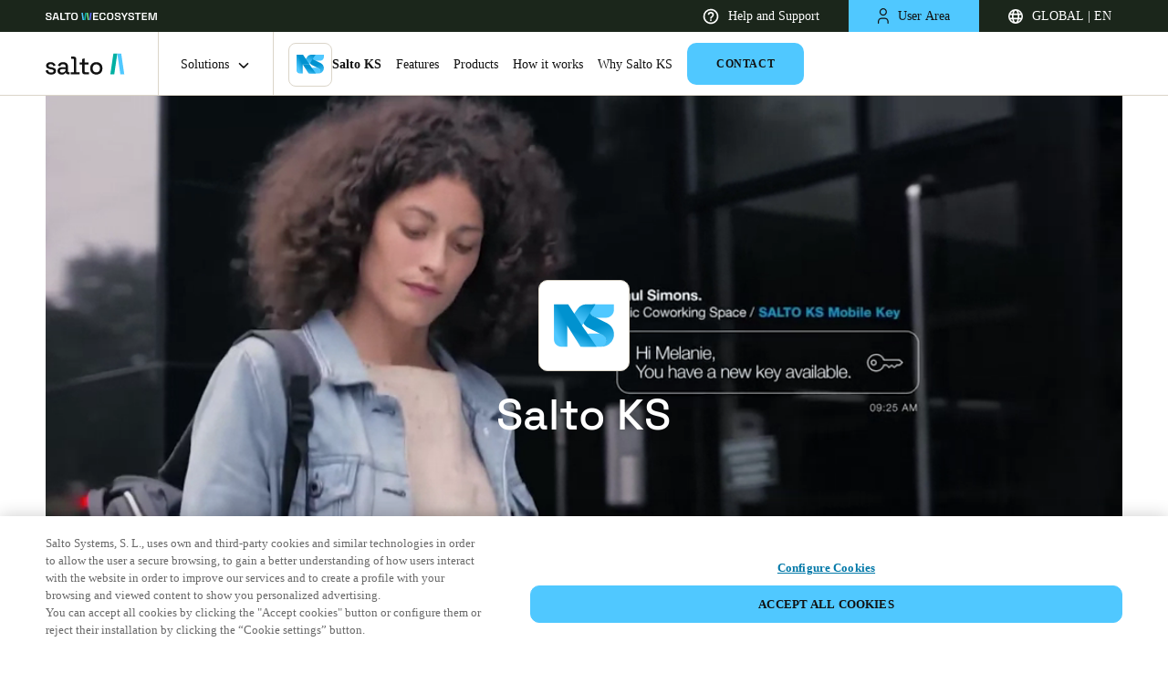

--- FILE ---
content_type: text/html
request_url: https://saltosystems.com/en/solutions/salto-ks/
body_size: 21751
content:
<!DOCTYPE html><html lang="en" class=""><head><meta charSet="utf-8"/><meta http-equiv="x-ua-compatible" content="ie=edge"/><meta name="viewport" content="width=device-width, initial-scale=1, shrink-to-fit=no"/><meta data-react-helmet="true" name="robots" content="index, follow"/><meta data-react-helmet="true" name="description" content="Salto KS, a cloud-based access control system with real-time remote monitoring capabilities. You&#x27;ll have comprehensive control over every access point"/><meta data-react-helmet="true" name="image" content="https://saltosystems.com/SALTO-image.jpg"/><meta data-react-helmet="true" property="og:title" content="Salto KS | Salto Systems"/><meta data-react-helmet="true" property="og:site_name" content="SALTO Systems"/><meta data-react-helmet="true" property="og:url" content="https://saltosystems.com/en/solutions/salto-ks/"/><meta data-react-helmet="true" property="og:description" content="Salto KS, a cloud-based access control system with real-time remote monitoring capabilities. You&#x27;ll have comprehensive control over every access point"/><meta data-react-helmet="true" property="og:type" content="website"/><meta data-react-helmet="true" property="og:image" content="https://saltosystems.com/SALTO-image.jpg"/><meta data-react-helmet="true" name="twitter:card" content="summary_large_image"/><meta data-react-helmet="true" name="twitter:site" content="@SaltoSystems"/><link data-identity="gatsby-global-css" href="/styles.eebb2f80752feb9836ab.css" rel="stylesheet" type="text/css"/><title data-react-helmet="true">Salto KS | Salto Systems</title><link data-react-helmet="true" rel="icon" href="/favicon/favicon.ico"/><link data-react-helmet="true" rel="icon" href="/favicon/icon.svg" type="image/svg+xml"/><link data-react-helmet="true" rel="apple-touch-icon" sizes="180x180" href="/favicon/apple-touch-icon.png"/><link data-react-helmet="true" rel="canonical" href="https://saltosystems.com/en/solutions/salto-ks/"/><link data-react-helmet="true" rel="alternate" hrefLang="x-default" href="https://saltosystems.com/en/solutions/salto-ks/"/><link data-react-helmet="true" rel="alternate" hrefLang="de-de" href="https://saltosystems.com/de-de/technologieplattformen/salto-ks/"/><link data-react-helmet="true" rel="alternate" hrefLang="it-ch" href="https://saltosystems.com/it-ch/soluzioni/salto-ks/"/><link data-react-helmet="true" rel="alternate" hrefLang="fr-ch" href="https://saltosystems.com/fr-ch/solutions/salto-ks/"/><link data-react-helmet="true" rel="alternate" hrefLang="de-ch" href="https://saltosystems.com/de-ch/technologieplattformen/salto-ks/"/><link data-react-helmet="true" rel="alternate" hrefLang="en-gb" href="https://saltosystems.com/en-gb/solutions/salto-ks/"/><link data-react-helmet="true" rel="alternate" hrefLang="en-ie" href="https://saltosystems.com/en-ie/solutions/salto-ks/"/><link data-react-helmet="true" rel="alternate" hrefLang="fr-fr" href="https://saltosystems.com/fr-fr/solutions/salto-ks/"/><link data-react-helmet="true" rel="alternate" hrefLang="nl-nl" href="https://saltosystems.com/nl-nl/technologieplatformen/salto-ks/"/><link data-react-helmet="true" rel="alternate" hrefLang="en-nl" href="https://saltosystems.com/en-nl/solutions/salto-ks/"/><link data-react-helmet="true" rel="alternate" hrefLang="nl-be" href="https://saltosystems.com/nl-be/technologieplatformen/salto-ks/"/><link data-react-helmet="true" rel="alternate" hrefLang="en-be" href="https://saltosystems.com/en-be/solutions/salto-ks/"/><link data-react-helmet="true" rel="alternate" hrefLang="fr-be" href="https://saltosystems.com/fr-be/solutions/salto-ks/"/><link data-react-helmet="true" rel="alternate" hrefLang="es-es" href="https://saltosystems.com/es-es/soluciones/salto-ks/"/><link data-react-helmet="true" rel="alternate" hrefLang="pt-pt" href="https://saltosystems.com/pt-pt/solu-es/salto-ks/"/><link data-react-helmet="true" rel="alternate" hrefLang="it-it" href="https://saltosystems.com/it-it/soluzioni/salto-ks/"/><link data-react-helmet="true" rel="alternate" hrefLang="ru-ru" href="https://saltosystems.com/ru-ru/solutions/salto-ks/"/><link data-react-helmet="true" rel="alternate" hrefLang="pl-pl" href="https://saltosystems.com/pl-pl/solutions/salto-ks/"/><link data-react-helmet="true" rel="alternate" hrefLang="cs-cz" href="https://saltosystems.com/cs-cz/solutions/salto-ks/"/><link data-react-helmet="true" rel="alternate" hrefLang="da-dk" href="https://saltosystems.com/da-dk/l-sninger/salto-ks/"/><link data-react-helmet="true" rel="alternate" hrefLang="en-dk" href="https://saltosystems.com/en-dk/solutions/salto-ks/"/><link data-react-helmet="true" rel="alternate" hrefLang="sv-se" href="https://saltosystems.com/sv-se/l-sningar/salto-ks/"/><link data-react-helmet="true" rel="alternate" hrefLang="en-se" href="https://saltosystems.com/en-se/solutions/salto-ks/"/><link data-react-helmet="true" rel="alternate" hrefLang="no-no" href="https://saltosystems.com/nb-no/l-sninger/salto-ks/"/><link data-react-helmet="true" rel="alternate" hrefLang="en-no" href="https://saltosystems.com/en-no/solutions/salto-ks/"/><link data-react-helmet="true" rel="alternate" hrefLang="fi-fi" href="https://saltosystems.com/fi-fi/ratkaisut/salto-ks/"/><link data-react-helmet="true" rel="alternate" hrefLang="en-fi" href="https://saltosystems.com/en-fi/solutions/salto-ks/"/><link data-react-helmet="true" rel="alternate" hrefLang="en-us" href="https://saltosystems.com/en-us/solutions/salto-ks/"/><link data-react-helmet="true" rel="alternate" hrefLang="en-ca" href="https://saltosystems.com/en-ca/solutions/salto-ks/"/><link data-react-helmet="true" rel="alternate" hrefLang="fr-ca" href="https://saltosystems.com/fr-ca/solutions/salto-ks/"/><link data-react-helmet="true" rel="alternate" hrefLang="es-mx" href="https://saltosystems.com/es-mx/soluciones/salto-ks/"/><link data-react-helmet="true" rel="alternate" hrefLang="es-co" href="https://saltosystems.com/es-co/soluciones/salto-ks/"/><link data-react-helmet="true" rel="alternate" hrefLang="es-cl" href="https://saltosystems.com/es-cl/soluciones/salto-ks/"/><link data-react-helmet="true" rel="alternate" hrefLang="zh-cn" href="https://saltosystems.com/zh-cn/solutions/salto-ks/"/><link data-react-helmet="true" rel="alternate" hrefLang="en-cn" href="https://saltosystems.com/en-cn/solutions/salto-ks/"/><link data-react-helmet="true" rel="alternate" hrefLang="en-ko" href="https://saltosystems.com/en-ko/solutions/salto-ks/"/><link data-react-helmet="true" rel="alternate" hrefLang="ko-ko" href="https://saltosystems.com/ko-ko/solutions/salto-ks/"/><link data-react-helmet="true" rel="alternate" hrefLang="en-sg" href="https://saltosystems.com/en-sg/solutions/salto-ks/"/><link data-react-helmet="true" rel="alternate" hrefLang="en-hk" href="https://saltosystems.com/en-hk/solutions/salto-ks/"/><link data-react-helmet="true" rel="alternate" hrefLang="vi-vn" href="https://saltosystems.com/vi-vn/solutions/salto-ks/"/><link data-react-helmet="true" rel="alternate" hrefLang="en-vn" href="https://saltosystems.com/en-vn/solutions/salto-ks/"/><link data-react-helmet="true" rel="alternate" hrefLang="en-au" href="https://saltosystems.com/en-au/solutions/salto-ks/"/><link data-react-helmet="true" rel="alternate" hrefLang="en-ae" href="https://saltosystems.com/en-ae/solutions/salto-ks/"/><link data-react-helmet="true" rel="alternate" hrefLang="en-sa" href="https://saltosystems.com/en-sa/solutions/salto-ks/"/><link data-react-helmet="true" rel="alternate" hrefLang="en-za" href="https://saltosystems.com/en-za/solutions/salto-ks/"/><link data-react-helmet="true" rel="alternate" hrefLang="en-in" href="https://saltosystems.com/en-in/solutions/salto-ks/"/><link data-react-helmet="true" rel="alternate" hrefLang="jp-jp" href="https://saltosystems.com/ja-jp/solutions/salto-ks/"/><link rel="sitemap" type="application/xml" href="/sitemap-index.xml"/><script src="https://cdn-ukwest.onetrust.com/scripttemplates/otSDKStub.js" data-document-language="true" type="text/javascript" charSet="UTF-8" data-domain-script="e528c944-3733-406a-9a64-9e394ac26b65"></script><script>function OptanonWrapper() {}</script><script src="https://global.localizecdn.com/localize.js"></script><script>!function(a){if(!a.Localize){a.Localize={};for(var e=["translate","untranslate","phrase","initialize","translatePage","setLanguage","getLanguage","getSourceLanguage","detectLanguage","getAvailableLanguages","untranslatePage","bootstrap","prefetch","on","off","hideWidget","showWidget"],t=0;t<e.length;t++)a.Localize[e[t]]=function(){}}}(window);</script><script>Localize.initialize({key: 'a5Van2ngUMtxw', autoDetectLanguage: false, retranslateOnNewPhrases: true, saveNewPhrasesFromSource:true, disableWidget: true, targetLanguage: 'en'});</script><script>(function(w,d,s,l,i){w[l]=w[l]||[];w[l].push({'gtm.start':
          new Date().getTime(),event:'gtm.js'});var f=d.getElementsByTagName(s)[0],
          j=d.createElement(s),dl=l!='dataLayer'?'&l='+l:'';j.async=true;j.src=
          'https://www.googletagmanager.com/gtm.js?id='+i+dl;f.parentNode.insertBefore(j,f);
        })(window,document,'script','dataLayer','GTM-TQ8G5JR');</script><link rel="preconnect" href="https://dev.visualwebsiteoptimizer.com"/><script id="vwoCode">
        window._vwo_code || (function() {
        var account_id=748982,
        version=2.0,
        settings_tolerance=2000,
        hide_element='body',
        hide_element_style = 'opacity:0 !important;filter:alpha(opacity=0) !important;background:none !important',
        /* DO NOT EDIT BELOW THIS LINE */
        f=false,w=window,d=document,v=d.querySelector('#vwoCode'),cK='_vwo_'+account_id+'_settings',cc={};try{var c=JSON.parse(localStorage.getItem('_vwo_'+account_id+'_config'));cc=c&&typeof c==='object'?c:{}}catch(e){}var stT=cc.stT==='session'?w.sessionStorage:w.localStorage;code={use_existing_jquery:function(){return typeof use_existing_jquery!=='undefined'?use_existing_jquery:undefined},library_tolerance:function(){return typeof library_tolerance!=='undefined'?library_tolerance:undefined},settings_tolerance:function(){return cc.sT||settings_tolerance},hide_element_style:function(){return'{'+(cc.hES||hide_element_style)+'}'},hide_element:function(){return typeof cc.hE==='string'?cc.hE:hide_element},getVersion:function(){return version},finish:function(){if(!f){f=true;var e=d.getElementById('_vis_opt_path_hides');if(e)e.parentNode.removeChild(e)}},finished:function(){return f},load:function(e){var t=this.getSettings(),n=d.createElement('script'),i=this;if(t){n.textContent=t;d.getElementsByTagName('head')[0].appendChild(n);if(!w.VWO||VWO.caE){stT.removeItem(cK);i.load(e)}}else{n.fetchPriority='high';n.src=e;n.type='text/javascript';n.onerror=function(){_vwo_code.finish()};d.getElementsByTagName('head')[0].appendChild(n)}},getSettings:function(){try{var e=stT.getItem(cK);if(!e){return}e=JSON.parse(e);if(Date.now()>e.e){stT.removeItem(cK);return}return e.s}catch(e){return}},init:function(){if(d.URL.indexOf('__vwo_disable__')>-1)return;var e=this.settings_tolerance();w._vwo_settings_timer=setTimeout(function(){_vwo_code.finish();stT.removeItem(cK)},e);var t=d.currentScript,n=d.createElement('style'),i=this.hide_element(),r=t&&!t.async&&i?i+this.hide_element_style():'',c=d.getElementsByTagName('head')[0];n.setAttribute('id','_vis_opt_path_hides');v&&n.setAttribute('nonce',v.nonce);n.setAttribute('type','text/css');if(n.styleSheet)n.styleSheet.cssText=r;else n.appendChild(d.createTextNode(r));c.appendChild(n);this.load('https://dev.visualwebsiteoptimizer.com/j.php?a='+account_id+'&u='+encodeURIComponent(d.URL)+'&vn='+version)}};w._vwo_code=code;code.init();})();
        </script></head><body><noscript><iframe src="https://www.googletagmanager.com/ns.html?id=GTM-TQ8G5JR" height="0" width="0" style="display:none;visibility:hidden"></iframe></noscript><div id="___gatsby"><div style="outline:none" tabindex="-1" id="gatsby-focus-wrapper"><main id="basicPage" class="access-control-tech padding-bottom-40"><div class="header-container header-up"><div class="barSup"><a href="https://saltowecosystem.com" target="_blank" rel="noopener noreferrer" class="group-company"><svg xmlns="http://www.w3.org/2000/svg" width="141" height="10" viewBox="0 0 141 10" fill="none"><title>SALTO WECOSYSTEM</title><g clip-path="url(#clip0_24835_586)"><path d="M60.1859 9.80566V0.194336H66.6177V1.6899H61.9312V4.2163H66.2163V5.71187H61.9312V8.30587H66.6896V9.80143H60.1816L60.1859 9.80566Z" fill="white"></path><path d="M72.1529 10C70.9232 10 69.9428 9.66624 69.2117 9.00296C68.4806 8.33967 68.1172 7.38488 68.1172 6.13857V3.8572C68.1172 2.6109 68.4806 1.6561 69.2117 0.992818C69.9428 0.333756 70.9232 0 72.1529 0C73.3827 0 74.3335 0.321082 75.0012 0.963245C75.6689 1.60541 76.0028 2.48416 76.0028 3.59949V3.68399H74.2997V3.56147C74.2997 2.95733 74.1222 2.45881 73.7715 2.07013C73.4207 1.68145 72.8798 1.48711 72.1487 1.48711C71.4176 1.48711 70.8767 1.69413 70.4668 2.11238C70.0569 2.53063 69.854 3.1052 69.854 3.83608V6.17237C69.854 6.8948 70.0569 7.46937 70.4668 7.88762C70.8767 8.3101 71.4345 8.52133 72.1487 8.52133C72.8798 8.52133 73.4207 8.327 73.7715 7.93832C74.1222 7.54964 74.2997 7.05112 74.2997 6.44698V6.21462H76.0028V6.40896C76.0028 7.52429 75.6689 8.40727 75.0012 9.0452C74.3335 9.68737 73.3827 10.0084 72.1529 10.0084V10Z" fill="white"></path><path d="M81.7192 10C80.4684 10 79.4711 9.66624 78.7273 9.00296C77.9835 8.33967 77.6074 7.38488 77.6074 6.13857V3.8572C77.6074 2.6109 77.9793 1.6561 78.7273 0.992818C79.4711 0.333756 80.4684 0 81.7192 0C82.9786 0 83.9801 0.333756 84.7196 0.997043C85.4592 1.66033 85.8311 2.61512 85.8311 3.86143V6.1428C85.8311 7.3891 85.4592 8.34389 84.7196 9.00718C83.9801 9.67047 82.9786 10.0042 81.7192 10.0042V10ZM81.7192 8.51711C82.4715 8.51711 83.0546 8.3101 83.473 7.89185C83.8914 7.4736 84.0984 6.9117 84.0984 6.19349V3.80228C84.0984 3.0883 83.8914 2.52218 83.473 2.10393C83.0546 1.68568 82.4715 1.47866 81.7192 1.47866C80.9797 1.47866 80.4008 1.68568 79.9824 2.10393C79.564 2.52218 79.3527 3.08407 79.3527 3.80228V6.19349C79.3527 6.90748 79.5598 7.4736 79.9824 7.89185C80.4008 8.3101 80.9797 8.51711 81.7192 8.51711Z" fill="white"></path><path d="M91.3269 10C90.5578 10 89.8774 9.86903 89.2858 9.6071C88.6942 9.34516 88.2293 8.96916 87.8955 8.47486C87.5574 7.98057 87.3926 7.37643 87.3926 6.66244V6.30334H89.1083V6.66244C89.1083 7.29616 89.3111 7.7651 89.7126 8.07774C90.1183 8.39037 90.655 8.54668 91.3269 8.54668C91.9988 8.54668 92.5228 8.41572 92.8694 8.14956C93.2159 7.8834 93.3892 7.54119 93.3892 7.11872C93.3892 6.83566 93.3089 6.6033 93.1441 6.42586C92.9792 6.24842 92.7426 6.10477 92.4299 5.99493C92.1172 5.88509 91.741 5.77947 91.2973 5.67807L90.8663 5.59358C90.2028 5.44571 89.6281 5.25982 89.1421 5.03591C88.6561 4.812 88.2842 4.52049 88.0222 4.16561C87.7645 3.80651 87.6335 3.34178 87.6335 2.76299C87.6335 2.1842 87.7771 1.6899 88.0645 1.2801C88.3519 0.866075 88.7618 0.553443 89.29 0.333756C89.8183 0.109844 90.4395 0 91.1536 0C91.8678 0 92.5017 0.114068 93.0595 0.342205C93.6174 0.570342 94.0569 0.912547 94.378 1.37305C94.6992 1.82932 94.8598 2.40389 94.8598 3.0883V3.54035H93.1441V3.0883C93.1441 2.69539 93.0638 2.37854 92.899 2.14195C92.7341 1.90537 92.5059 1.72793 92.2059 1.61808C91.9059 1.50824 91.5551 1.45332 91.1536 1.45332C90.5578 1.45332 90.1056 1.56316 89.7971 1.78285C89.4886 2.00253 89.3365 2.31517 89.3365 2.71652C89.3365 2.97423 89.4041 3.18969 89.5436 3.36713C89.683 3.54457 89.8901 3.69244 90.1648 3.80651C90.4395 3.92057 90.7818 4.01774 91.1959 4.10224L91.627 4.19941C92.32 4.34727 92.9243 4.53316 93.4441 4.75708C93.9639 4.98099 94.3696 5.27672 94.6612 5.64428C94.9527 6.01183 95.1007 6.485 95.1007 7.07224C95.1007 7.65948 94.9443 8.15801 94.6316 8.59738C94.3189 9.03676 93.8794 9.37896 93.3173 9.62822C92.7553 9.87748 92.0876 10 91.3185 10H91.3269Z" fill="white"></path><path d="M98.9662 9.80566V6.41318L95.4883 0.194336H97.4364L99.7142 4.44022H99.9593L102.241 0.194336H104.173L100.695 6.4174V9.80988H98.962L98.9662 9.80566Z" fill="white"></path><path d="M108.458 10C107.689 10 107.008 9.86903 106.417 9.6071C105.825 9.34516 105.36 8.96916 105.026 8.47486C104.688 7.98057 104.523 7.37643 104.523 6.66244V6.30334H106.239V6.66244C106.239 7.29616 106.442 7.7651 106.843 8.07774C107.249 8.39037 107.786 8.54668 108.458 8.54668C109.13 8.54668 109.654 8.41572 110 8.14956C110.347 7.8834 110.52 7.54119 110.52 7.11872C110.52 6.83566 110.44 6.6033 110.275 6.42586C110.11 6.24842 109.873 6.10477 109.561 5.99493C109.248 5.88509 108.872 5.77947 108.428 5.67807L107.997 5.59358C107.334 5.44571 106.759 5.25982 106.273 5.03591C105.787 4.812 105.415 4.52049 105.153 4.16561C104.895 3.80651 104.764 3.34178 104.764 2.76299C104.764 2.1842 104.908 1.6899 105.195 1.2801C105.483 0.8703 105.893 0.553443 106.421 0.333756C106.949 0.109844 107.57 0 108.285 0C108.999 0 109.633 0.114068 110.19 0.342205C110.748 0.570342 111.188 0.912547 111.509 1.37305C111.83 1.82932 111.991 2.40389 111.991 3.0883V3.54035H110.275V3.0883C110.275 2.69539 110.195 2.37854 110.03 2.14195C109.865 1.90537 109.637 1.72793 109.337 1.61808C109.037 1.50824 108.686 1.45332 108.285 1.45332C107.689 1.45332 107.236 1.56316 106.928 1.78285C106.619 2.00253 106.467 2.31517 106.467 2.71652C106.467 2.97423 106.535 3.18969 106.674 3.36713C106.814 3.54457 107.021 3.69244 107.296 3.80651C107.57 3.92057 107.913 4.01774 108.327 4.10224L108.758 4.19941C109.451 4.34727 110.055 4.53316 110.575 4.75708C111.095 4.98099 111.5 5.27672 111.792 5.64428C112.084 6.01183 112.232 6.485 112.232 7.07224C112.232 7.65948 112.075 8.15801 111.762 8.59738C111.45 9.03676 111.01 9.37896 110.448 9.62822C109.886 9.87748 109.218 10 108.449 10H108.458Z" fill="white"></path><path d="M115.878 9.80566V1.6899H112.865V0.194336H120.628V1.6899H117.615V9.80566H115.883H115.878Z" fill="white"></path><path d="M121.868 9.80566V0.194336H128.299V1.6899H123.613V4.2163H127.898V5.71187H123.613V8.30587H128.371V9.80143H121.863L121.868 9.80566Z" fill="white"></path><path d="M130.246 9.80566V0.194336H133.492L135.452 8.69455H135.698L137.675 0.194336H140.908V9.80988H139.235V1.38994H138.99L137.029 9.80988H134.142L132.182 1.38994H131.936V9.80566H130.25H130.246Z" fill="white"></path><path d="M3.93856 10C3.16944 10 2.48907 9.86903 1.89744 9.6071C1.30581 9.34516 0.840958 8.96916 0.50711 8.47486C0.169037 7.98057 0 7.37643 0 6.66244V6.30334H1.71572V6.66244C1.71572 7.29616 1.91857 7.7651 2.32003 8.07774C2.72572 8.39037 3.26241 8.54668 3.93433 8.54668C4.60625 8.54668 5.13027 8.41572 5.47679 8.14956C5.82332 7.8834 5.99658 7.54119 5.99658 7.11872C5.99658 6.83566 5.91629 6.6033 5.75148 6.42586C5.58667 6.24842 5.35002 6.10477 5.0373 5.99493C4.72458 5.88509 4.34847 5.77947 3.90475 5.67807L3.47371 5.59358C2.81024 5.44571 2.23551 5.25982 1.74953 5.03591C1.26355 4.812 0.891669 4.52049 0.629662 4.16561C0.371881 3.80651 0.240877 3.34178 0.240877 2.76299C0.240877 2.1842 0.384559 1.6899 0.671921 1.2801C0.959284 0.8703 1.37342 0.549218 1.90589 0.329531C2.43413 0.109844 3.05534 0 3.7653 0C4.47525 0 5.11336 0.114068 5.67119 0.342205C6.22901 0.570342 6.6685 0.912547 6.98967 1.37305C7.31084 1.82932 7.47143 2.40389 7.47143 3.0883V3.54035H5.7557V3.0883C5.7557 2.69539 5.67541 2.37854 5.5106 2.14195C5.34579 1.90537 5.11759 1.72793 4.81755 1.61808C4.51751 1.50824 4.16676 1.45332 3.7653 1.45332C3.16944 1.45332 2.71727 1.56316 2.40877 1.78285C2.10028 2.00253 1.94815 2.31517 1.94815 2.71652C1.94815 2.97423 2.01576 3.18969 2.15522 3.36713C2.29467 3.54457 2.50174 3.69244 2.77643 3.80651C3.05111 3.92057 3.39341 4.01774 3.80755 4.10224L4.2386 4.19941C4.93165 4.34727 5.53596 4.53316 6.05574 4.75708C6.57553 4.98099 6.98122 5.27672 7.27281 5.64428C7.5644 6.01183 7.7123 6.485 7.7123 7.07224C7.7123 7.65103 7.55595 8.15801 7.24323 8.59738C6.93051 9.03676 6.49101 9.37896 5.92897 9.62822C5.36692 9.87748 4.69922 10 3.93011 10H3.93856Z" fill="white"></path><path d="M8.59961 9.80566L11.3718 0.194336H14.3849L17.1529 9.80988H15.3653L14.761 7.61301H10.9957L10.3914 9.80988H8.60384L8.59961 9.80566ZM11.3972 6.09632H14.3553L12.9988 1.22095H12.7537L11.3972 6.09632Z" fill="white"></path><path d="M26.8978 9.80566V1.6899H23.8848V0.194336H31.6478V1.6899H28.6347V9.80566H26.9021H26.8978Z" fill="white"></path><path d="M36.5337 10C35.2828 10 34.2855 9.66624 33.5417 9.00296C32.798 8.33967 32.4219 7.38488 32.4219 6.13857V3.8572C32.4219 2.6109 32.7938 1.6561 33.5417 0.992818C34.2855 0.333756 35.2828 0 36.5337 0C37.7846 0 38.7946 0.333756 39.5341 0.997043C40.2736 1.66033 40.6455 2.61512 40.6455 3.86143V6.1428C40.6455 7.3891 40.2736 8.34389 39.5341 9.00718C38.7946 9.67047 37.793 10.0042 36.5337 10.0042V10ZM36.5337 8.51711C37.2859 8.51711 37.8691 8.3101 38.2875 7.89185C38.7058 7.4736 38.9129 6.9117 38.9129 6.19349V3.80228C38.9129 3.0883 38.7058 2.52218 38.2875 2.10393C37.8691 1.68568 37.2859 1.47866 36.5337 1.47866C35.7942 1.47866 35.2152 1.68568 34.7968 2.10393C34.3785 2.52218 34.1672 3.08407 34.1672 3.80228V6.19349C34.1672 6.90748 34.3742 7.4736 34.7968 7.89185C35.2152 8.3101 35.7942 8.51711 36.5337 8.51711Z" fill="white"></path><path d="M20.4502 9.80598C19.884 9.80598 19.436 9.63699 19.1022 9.29478C18.7683 8.9568 18.6035 8.50053 18.6035 7.93441V2.17607V0.19043H20.3953V2.17607V7.626C20.3953 8.002 20.5728 8.19212 20.9235 8.19212H24.8537V9.80598H20.4545H20.4502Z" fill="white"></path><path d="M56.9099 9.80566H55.0801L56.4915 0.194336H58.3256L56.9099 9.80566Z" fill="#5869FF"></path><path d="M53.2497 9.80566H55.0795L53.6638 0.194336H51.834L53.2497 9.80566Z" fill="#76DC87"></path><path d="M50.4236 9.80566H48.5938L50.0052 0.194336H51.835L50.4236 9.80566Z" fill="#00B0A2"></path><path d="M46.7633 9.80566H48.5932L47.1775 0.194336H45.3477L46.7633 9.80566Z" fill="#50C8FF"></path></g><defs><clipPath id="clip0_24835_586"><rect width="140.909" height="10" fill="white"></rect></clipPath></defs></svg></a><div class="barSupItems"><a href="https://support.saltosystems.com/" target="_blank" rel="noopener noreferrer" class="barSupItem barSupItem-transparent"><span class="itemContent"><svg width="18" height="18" viewBox="0 0 18 18" fill="white" xmlns="http://www.w3.org/2000/svg"><path d="M8.167 14h1.667v-1.666H8.167V14zM9 .667A8.336 8.336 0 00.667 9c0 4.6 3.733 8.334 8.333 8.334S17.334 13.6 17.334 9 13.6.667 9 .667zm0 15A6.676 6.676 0 012.334 9 6.676 6.676 0 019 2.334 6.676 6.676 0 0115.667 9 6.676 6.676 0 019 15.667zM9 4a3.332 3.332 0 00-3.333 3.334h1.667c0-.917.75-1.667 1.666-1.667.917 0 1.667.75 1.667 1.667 0 1.666-2.5 1.458-2.5 4.166h1.667c0-1.875 2.5-2.083 2.5-4.166A3.332 3.332 0 009 4z" fill="white"></path></svg>Help and Support</span></a><div class="barSupItem barSupItem-blue"><button class="barSupItem-button"><span class="itemContent"><svg width="12.5" height="17.25" viewBox="0 0 12.5 17.25" fill="#111111" stroke="trasnparent" xmlns="http://www.w3.org/2000/svg"><path d="M11.62,17.25c-.34,0-.62-.28-.62-.62v-1.73c0-1.67-1.31-2.97-2.97-2.97h-3.8c-1.67,0-2.98,1.31-2.98,2.97v1.73c0,.34-.28.62-.62.62s-.62-.28-.62-.62v-1.73c0-2.33,1.9-4.22,4.23-4.22h3.8c2.33,0,4.22,1.9,4.22,4.22v1.73c0,.34-.28.62-.62.62ZM6.12,8.32c-2.26,0-4.11-1.78-4.22-4.01,0-.03,0-.05,0-.08,0-.02,0-.04,0-.07,0-.02,0-.04,0-.07,0-.03,0-.06,0-.09C2.02,1.81,3.91,0,6.12,0c2.33,0,4.22,1.84,4.22,4.09s-1.9,4.23-4.22,4.23ZM3.15,4.16c.04,1.63,1.33,2.91,2.97,2.91s2.97-1.31,2.97-2.98c0-1.76-1.54-2.84-2.97-2.84-1.56,0-2.94,1.35-2.97,2.91Z" fill="#111111"></path></svg>User Area</span></button></div><div class="barSupItem barSupItem-transparent"><button class="barSupItem-button"><span class="itemContent"><svg width="16" height="16" viewBox="0 0 16 16" fill="#ffffff" xmlns="http://www.w3.org/2000/svg"><path d="M1.802 6.4a6.411 6.411 0 000 3.2H4.08a15.863 15.863 0 010-3.2H1.802zm.654-1.6h1.877c.213-.974.52-1.846.897-2.571A6.428 6.428 0 002.456 4.8zm11.742 1.6H11.92a15.858 15.858 0 010 3.2h2.278c.27-1.05.27-2.15 0-3.2zm-.654-1.6a6.428 6.428 0 00-2.774-2.571c.378.725.684 1.597.897 2.571h1.877zM5.69 6.4a14.21 14.21 0 000 3.2h4.62c.12-1.063.12-2.137 0-3.2H5.69zm.286-1.6h4.048a8.606 8.606 0 00-.626-1.742C8.895 2.054 8.358 1.6 8 1.6c-.358 0-.895.454-1.398 1.458A8.627 8.627 0 005.976 4.8zm-3.52 6.4a6.428 6.428 0 002.774 2.571c-.378-.725-.684-1.597-.897-2.571H2.456zm11.088 0h-1.877c-.213.974-.52 1.846-.897 2.571a6.428 6.428 0 002.774-2.571zm-7.568 0c.162.648.374 1.236.626 1.742C7.105 13.946 7.642 14.4 8 14.4c.358 0 .895-.454 1.398-1.458a8.627 8.627 0 00.626-1.742H5.976zM8 16A8 8 0 118 0a8 8 0 010 16z" fill="#ffffff"></path></svg>GLOBAL | EN</span></button></div><div class="full-modal  up"><button class="close-icon"><svg xmlns="http://www.w3.org/2000/svg" width="16" height="16" viewBox="0 0 16 16" fill="none"><title>Close</title><path d="M2.63672 12.4121L3.70315 13.4786L8 9.18173L12.2968 13.4786L13.3633 12.4121L9.70395 8.75262V7.25902L10.3313 6.61994L13.3633 3.58792L12.2968 2.52148L8 6.81833L3.70315 2.52148L2.63672 3.58792L5.66874 6.61994L6.29605 7.25902V8.75262L2.63672 12.4121Z" fill="#111111"></path></svg></button><section class="basicContainer container"><div class="row justify-content-center"><div class="lang-modal-full-screen"><a class="logo" href="/en/"><div class="logo-container"><svg class="logo-common" width="128" height="31" viewBox="0 0 128 31" fill="none" xmlns="http://www.w3.org/2000/svg"><title>Salto Systems</title><path d="M101.565 1.03125L105.859 30.2608H111.421L107.128 1.03125H101.565Z" fill="#50C8FF"></path><path d="M97.2662 30.2608H91.7036L96.0039 1.03125H101.566L97.2662 30.2608Z" fill="#00B0A2"></path><path class="salto" d="M7.8596 30.7274C5.73875 30.7274 3.9775 30.2504 2.57584 29.3037C1.17417 28.3571 0.315558 26.9187 0 25.0033L3.25098 24.2255C3.43445 25.15 3.73533 25.8839 4.1683 26.427C4.59394 26.9701 5.13699 27.3516 5.77545 27.5791C6.42124 27.8066 7.11106 27.9167 7.8596 27.9167C8.96772 27.9167 9.81899 27.7039 10.4207 27.2709C11.0225 26.8453 11.3161 26.2876 11.3161 25.6124C11.3161 24.9372 11.0299 24.4383 10.4721 24.1227C9.90708 23.8071 9.07046 23.5502 7.96233 23.3448L6.81018 23.1393C5.68005 22.9338 4.65264 22.6403 3.72799 22.2587C2.80333 21.877 2.06948 21.3413 1.52642 20.6662C0.983367 19.9911 0.711841 19.1178 0.711841 18.061C0.711841 16.4832 1.29893 15.2577 2.47309 14.3844C3.64726 13.5185 5.20304 13.0781 7.14776 13.0781C9.09248 13.0781 10.5602 13.5038 11.7711 14.3477C12.9819 15.1917 13.7672 16.3438 14.1267 17.7895L10.8757 18.7068C10.6702 17.6867 10.2446 16.9749 9.5915 16.5566C8.93837 16.1383 8.12378 15.9328 7.15509 15.9328C6.18641 15.9328 5.45989 16.109 4.91683 16.4612C4.37379 16.8134 4.10226 17.3052 4.10226 17.9363C4.10226 18.6114 4.36644 19.1105 4.89482 19.426C5.42319 19.7415 6.14237 19.9764 7.04502 20.1378L8.23386 20.3433C9.43005 20.5488 10.5235 20.8277 11.5215 21.1873C12.5123 21.5468 13.2975 22.0679 13.8772 22.743C14.4496 23.4181 14.7431 24.3208 14.7431 25.451C14.7431 27.1241 14.1194 28.4231 12.8791 29.3477C11.639 30.2724 9.9658 30.7347 7.86694 30.7347L7.8596 30.7274Z" fill="#111111"></path><path class="salto" d="M23.1167 30.7278C21.9205 30.7278 20.8491 30.5223 19.9171 30.1187C18.9778 29.7151 18.2366 29.1133 17.6789 28.3207C17.1285 27.5281 16.8496 26.5742 16.8496 25.444C16.8496 24.3139 17.1285 23.3378 17.6789 22.582C18.2293 21.8261 18.9851 21.2537 19.9465 20.8721C20.9078 20.4905 21.9939 20.2997 23.2122 20.2997H28.2904V19.2136C28.2904 18.2449 27.9968 17.467 27.4098 16.88C26.8227 16.2929 25.9201 15.9993 24.7019 15.9993C23.4837 15.9993 22.5883 16.2781 21.9573 16.8432C21.3261 17.4083 20.9078 18.1421 20.7024 19.0448L17.4514 17.9954C17.7229 17.0928 18.1559 16.2708 18.7577 15.5369C19.3594 14.8031 20.152 14.2087 21.1427 13.7611C22.1333 13.3134 23.3295 13.0859 24.7312 13.0859C26.8961 13.0859 28.606 13.6363 29.8462 14.7444C31.0864 15.8525 31.7102 17.423 31.7102 19.4557V26.332C31.7102 27.0072 32.0258 27.3448 32.6568 27.3448H33.8971V30.2581H31.4754C30.6828 30.2581 30.0443 30.0526 29.5454 29.649C29.0463 29.2454 28.7967 28.6877 28.7967 27.9905V27.8878H28.2904C28.107 28.2254 27.8354 28.6216 27.4759 29.0767C27.1162 29.5316 26.5805 29.9205 25.8834 30.2434C25.1862 30.5737 24.2542 30.7351 23.1094 30.7351L23.1167 30.7278ZM23.6231 27.8511C25.0248 27.8511 26.1549 27.4474 27.0136 26.6475C27.8722 25.8476 28.2978 24.7469 28.2978 23.3452V23.0077H23.4177C22.493 23.0077 21.7445 23.2057 21.1794 23.602C20.6143 23.9983 20.3354 24.5781 20.3354 25.3487C20.3354 26.1192 20.629 26.7282 21.2161 27.1759C21.8031 27.6309 22.603 27.8511 23.6231 27.8511Z" fill="#111111"></path><path class="salto" d="M71.8011 30.7274C70.1279 30.7274 68.6454 30.3825 67.3466 29.6927C66.0476 29.0028 65.0276 28.0121 64.2791 26.7279C63.5305 25.4436 63.1636 23.9172 63.1636 22.1559V21.6496C63.1636 19.8883 63.5379 18.3693 64.2791 17.0923C65.0276 15.8154 66.0476 14.8321 67.3466 14.1276C68.6454 13.4304 70.1279 13.0781 71.8011 13.0781C73.4743 13.0781 74.964 13.4304 76.2703 14.1276C77.5765 14.8247 78.6039 15.8154 79.3524 17.0923C80.1009 18.3693 80.4679 19.8883 80.4679 21.6496V22.1559C80.4679 23.9172 80.0936 25.4436 79.3524 26.7279C78.6039 28.0121 77.5765 29.0028 76.2703 29.6927C74.9566 30.3825 73.4669 30.7274 71.8011 30.7274ZM71.8011 27.6085C73.3348 27.6085 74.5824 27.1168 75.5437 26.1334C76.505 25.15 76.9821 23.7924 76.9821 22.0532V21.7523C76.9821 20.0131 76.505 18.6555 75.5584 17.6721C74.6117 16.6887 73.3568 16.197 71.8011 16.197C70.2453 16.197 69.0491 16.6887 68.0951 17.6721C67.1338 18.6555 66.6568 20.0131 66.6568 21.7523V22.0532C66.6568 23.7924 67.1338 25.15 68.0951 26.1334C69.0565 27.1168 70.2893 27.6085 71.8011 27.6085Z" fill="#111111"></path><path class="salto" d="M55.1047 30.2599C54.0847 30.2599 53.2773 29.9518 52.683 29.3426C52.0812 28.7335 51.7876 27.919 51.7876 26.9063V16.5075H48.2798V13.5574H51.7876V8.77266L55.2734 7.67188V13.5574H60.8068V16.5075H55.2734V26.2972C55.2734 26.9723 55.589 27.3099 56.2202 27.3099H61.3645V30.2599H55.1047Z" fill="#111111"></path><path class="salto" d="M43.438 27.3126V8.6506C43.438 7.63053 43.137 6.82329 42.5426 6.2142C41.9408 5.60509 41.1336 5.29688 40.1209 5.29688H36.0627V8.24698H38.9981C39.6292 8.24698 39.9448 8.58455 39.9448 9.2597V27.3126H35.4829V30.2626H48.2594V27.3126H43.4306H43.438Z" fill="#111111"></path></svg></div></a><p class="lm-title">Choose your location and language settings</p><div class="swiper lang-modal-full-screen__tabs"><div class="swiper-wrapper"><div class="swiper-slide"><button data-id="Global" class="active"><svg width="16" height="16" viewBox="0 0 16 16" fill="#000" xmlns="http://www.w3.org/2000/svg"><path d="M1.802 6.4a6.411 6.411 0 000 3.2H4.08a15.863 15.863 0 010-3.2H1.802zm.654-1.6h1.877c.213-.974.52-1.846.897-2.571A6.428 6.428 0 002.456 4.8zm11.742 1.6H11.92a15.858 15.858 0 010 3.2h2.278c.27-1.05.27-2.15 0-3.2zm-.654-1.6a6.428 6.428 0 00-2.774-2.571c.378.725.684 1.597.897 2.571h1.877zM5.69 6.4a14.21 14.21 0 000 3.2h4.62c.12-1.063.12-2.137 0-3.2H5.69zm.286-1.6h4.048a8.606 8.606 0 00-.626-1.742C8.895 2.054 8.358 1.6 8 1.6c-.358 0-.895.454-1.398 1.458A8.627 8.627 0 005.976 4.8zm-3.52 6.4a6.428 6.428 0 002.774 2.571c-.378-.725-.684-1.597-.897-2.571H2.456zm11.088 0h-1.877c-.213.974-.52 1.846-.897 2.571a6.428 6.428 0 002.774-2.571zm-7.568 0c.162.648.374 1.236.626 1.742C7.105 13.946 7.642 14.4 8 14.4c.358 0 .895-.454 1.398-1.458a8.627 8.627 0 00.626-1.742H5.976zM8 16A8 8 0 118 0a8 8 0 010 16z" fill="#77746D"></path></svg>Global</button></div><div class="swiper-slide"><button data-id="Europe" class="">Europe</button></div><div class="swiper-slide"><button data-id="North America" class="">North America</button></div><div class="swiper-slide"><button data-id="Caribbean - Latin America" class="">Caribbean - Latin America</button></div><div class="swiper-slide"><button data-id="Africa, Middle East, and India" class="">Africa, Middle East, and India</button></div><div class="swiper-slide"><button data-id="Asia Pacific" class="">Asia Pacific</button></div></div></div><div class="current-domain"><p class="country">Global</p> | <p class="lang">English</p></div><div data-tab-id="Global" class="region region-active"><div class="country"><p class="country-name">Global</p><div class="langs"><button class="active"><span>English</span></button></div></div></div><div data-tab-id="Europe" class="region "><div class="country"><p class="country-name">Germany</p><div class="langs"><button class=""><span>Deutsch</span></button></div></div><div class="country"><p class="country-name">Switzerland</p><div class="langs"><button class=""><span>Deutsch</span></button><button class=""><span>Français</span></button><button class=""><span>Italiano</span></button></div></div><div class="country"><p class="country-name">United Kingdom</p><div class="langs"><button class=""><span>English</span></button></div></div><div class="country"><p class="country-name">Ireland</p><div class="langs"><button class=""><span>English</span></button></div></div><div class="country"><p class="country-name">France</p><div class="langs"><button class=""><span>Français</span></button></div></div><div class="country"><p class="country-name">Netherlands</p><div class="langs"><button class=""><span>Nederlands</span></button><button class=""><span>English</span></button></div></div><div class="country"><p class="country-name">Belgium</p><div class="langs"><button class=""><span>Français</span></button><button class=""><span>Nederlands</span></button><button class=""><span>English</span></button></div></div><div class="country"><p class="country-name">Spain</p><div class="langs"><button class=""><span>Español</span></button></div></div><div class="country"><p class="country-name">Portugal</p><div class="langs"><button class=""><span>Português</span></button></div></div><div class="country"><p class="country-name">Italy</p><div class="langs"><button class=""><span>Italiano</span></button></div></div><div class="country"><p class="country-name">Russia</p><div class="langs"><button class=""><span>Russian</span></button></div></div><div class="country"><p class="country-name">Poland</p><div class="langs"><button class=""><span>Polski</span></button></div></div><div class="country"><p class="country-name">Czech Republic</p><div class="langs"><button class=""><span>čeština</span></button></div></div><div class="country"><p class="country-name">Denmark</p><div class="langs"><button class=""><span>Danskere</span></button><button class=""><span>English</span></button></div></div><div class="country"><p class="country-name">Sweden</p><div class="langs"><button class=""><span>Svenska</span></button><button class=""><span>English</span></button></div></div><div class="country"><p class="country-name">Norway</p><div class="langs"><button class=""><span>Norsk</span></button><button class=""><span>English</span></button></div></div><div class="country"><p class="country-name">Finland</p><div class="langs"><button class=""><span>Finnish</span></button><button class=""><span>English</span></button></div></div></div><div data-tab-id="North America" class="region "><div class="country"><p class="country-name">USA</p><div class="langs"><button class=""><span>English</span></button></div></div><div class="country"><p class="country-name">Canada</p><div class="langs"><button class=""><span>English</span></button><button class=""><span>Français</span></button></div></div></div><div data-tab-id="Caribbean - Latin America" class="region "><div class="country"><p class="country-name">Mexico</p><div class="langs"><button class=""><span>Español</span></button></div></div><div class="country"><p class="country-name">Colombia</p><div class="langs"><button class=""><span>Español</span></button></div></div><div class="country"><p class="country-name">Chile</p><div class="langs"><button class=""><span>Español</span></button></div></div></div><div data-tab-id="Asia Pacific" class="region "><div class="country"><p class="country-name">China</p><div class="langs"><button class=""><span>中文</span></button></div></div><div class="country"><p class="country-name">Korean</p><div class="langs"><button class=""><span>Korean</span></button><button class=""><span>English</span></button></div></div><div class="country"><p class="country-name">Singapore</p><div class="langs"><button class=""><span>English</span></button></div></div><div class="country"><p class="country-name">Hong Kong</p><div class="langs"><button class=""><span>English</span></button></div></div><div class="country"><p class="country-name">Vietnam</p><div class="langs"><button class=""><span>Vietnamese</span></button><button class=""><span>English</span></button></div></div><div class="country"><p class="country-name">Japan</p><div class="langs"><button class=""><span>Japanese</span></button></div></div><div class="country"><p class="country-name">Australia / New Zealand</p><div class="langs"><button class=""><span>English</span></button></div></div></div><div data-tab-id="Africa, Middle East, and India" class="region "><div class="country"><p class="country-name">UAE</p><div class="langs"><button class=""><span>English</span></button></div></div><div class="country"><p class="country-name">Saudi Arabia</p><div class="langs"><button class=""><span>English</span></button></div></div><div class="country"><p class="country-name">South Africa</p><div class="langs"><button class=""><span>English</span></button></div></div><div class="country"><p class="country-name">India</p><div class="langs"><button class=""><span>English</span></button></div></div></div><button class="checkbox-as-button checked">Save new selection as default<span class="checkmark"><svg width="15" height="12" viewBox="0 0 15 12" fill="none" xmlns="http://www.w3.org/2000/svg"><path fill-rule="evenodd" clip-rule="evenodd" d="M5.143 11.143L0 6l1.286-1.286 3.857 3.858L12.857.857l1.286 1.286-9 9z" fill="#111111"></path></svg></span><div class="checkbox-pulse"></div></button></div></div></section></div></div></div><header class="close header-desktop02"><div class="navLeft02"><a class="logo" href="/en/"><div class="logo-container"><svg class="logo-common" width="128" height="31" viewBox="0 0 128 31" fill="none" xmlns="http://www.w3.org/2000/svg"><title>Salto Systems</title><path d="M101.565 1.03125L105.859 30.2608H111.421L107.128 1.03125H101.565Z" fill="#50C8FF"></path><path d="M97.2662 30.2608H91.7036L96.0039 1.03125H101.566L97.2662 30.2608Z" fill="#00B0A2"></path><path class="salto" d="M7.8596 30.7274C5.73875 30.7274 3.9775 30.2504 2.57584 29.3037C1.17417 28.3571 0.315558 26.9187 0 25.0033L3.25098 24.2255C3.43445 25.15 3.73533 25.8839 4.1683 26.427C4.59394 26.9701 5.13699 27.3516 5.77545 27.5791C6.42124 27.8066 7.11106 27.9167 7.8596 27.9167C8.96772 27.9167 9.81899 27.7039 10.4207 27.2709C11.0225 26.8453 11.3161 26.2876 11.3161 25.6124C11.3161 24.9372 11.0299 24.4383 10.4721 24.1227C9.90708 23.8071 9.07046 23.5502 7.96233 23.3448L6.81018 23.1393C5.68005 22.9338 4.65264 22.6403 3.72799 22.2587C2.80333 21.877 2.06948 21.3413 1.52642 20.6662C0.983367 19.9911 0.711841 19.1178 0.711841 18.061C0.711841 16.4832 1.29893 15.2577 2.47309 14.3844C3.64726 13.5185 5.20304 13.0781 7.14776 13.0781C9.09248 13.0781 10.5602 13.5038 11.7711 14.3477C12.9819 15.1917 13.7672 16.3438 14.1267 17.7895L10.8757 18.7068C10.6702 17.6867 10.2446 16.9749 9.5915 16.5566C8.93837 16.1383 8.12378 15.9328 7.15509 15.9328C6.18641 15.9328 5.45989 16.109 4.91683 16.4612C4.37379 16.8134 4.10226 17.3052 4.10226 17.9363C4.10226 18.6114 4.36644 19.1105 4.89482 19.426C5.42319 19.7415 6.14237 19.9764 7.04502 20.1378L8.23386 20.3433C9.43005 20.5488 10.5235 20.8277 11.5215 21.1873C12.5123 21.5468 13.2975 22.0679 13.8772 22.743C14.4496 23.4181 14.7431 24.3208 14.7431 25.451C14.7431 27.1241 14.1194 28.4231 12.8791 29.3477C11.639 30.2724 9.9658 30.7347 7.86694 30.7347L7.8596 30.7274Z" fill="#111111"></path><path class="salto" d="M23.1167 30.7278C21.9205 30.7278 20.8491 30.5223 19.9171 30.1187C18.9778 29.7151 18.2366 29.1133 17.6789 28.3207C17.1285 27.5281 16.8496 26.5742 16.8496 25.444C16.8496 24.3139 17.1285 23.3378 17.6789 22.582C18.2293 21.8261 18.9851 21.2537 19.9465 20.8721C20.9078 20.4905 21.9939 20.2997 23.2122 20.2997H28.2904V19.2136C28.2904 18.2449 27.9968 17.467 27.4098 16.88C26.8227 16.2929 25.9201 15.9993 24.7019 15.9993C23.4837 15.9993 22.5883 16.2781 21.9573 16.8432C21.3261 17.4083 20.9078 18.1421 20.7024 19.0448L17.4514 17.9954C17.7229 17.0928 18.1559 16.2708 18.7577 15.5369C19.3594 14.8031 20.152 14.2087 21.1427 13.7611C22.1333 13.3134 23.3295 13.0859 24.7312 13.0859C26.8961 13.0859 28.606 13.6363 29.8462 14.7444C31.0864 15.8525 31.7102 17.423 31.7102 19.4557V26.332C31.7102 27.0072 32.0258 27.3448 32.6568 27.3448H33.8971V30.2581H31.4754C30.6828 30.2581 30.0443 30.0526 29.5454 29.649C29.0463 29.2454 28.7967 28.6877 28.7967 27.9905V27.8878H28.2904C28.107 28.2254 27.8354 28.6216 27.4759 29.0767C27.1162 29.5316 26.5805 29.9205 25.8834 30.2434C25.1862 30.5737 24.2542 30.7351 23.1094 30.7351L23.1167 30.7278ZM23.6231 27.8511C25.0248 27.8511 26.1549 27.4474 27.0136 26.6475C27.8722 25.8476 28.2978 24.7469 28.2978 23.3452V23.0077H23.4177C22.493 23.0077 21.7445 23.2057 21.1794 23.602C20.6143 23.9983 20.3354 24.5781 20.3354 25.3487C20.3354 26.1192 20.629 26.7282 21.2161 27.1759C21.8031 27.6309 22.603 27.8511 23.6231 27.8511Z" fill="#111111"></path><path class="salto" d="M71.8011 30.7274C70.1279 30.7274 68.6454 30.3825 67.3466 29.6927C66.0476 29.0028 65.0276 28.0121 64.2791 26.7279C63.5305 25.4436 63.1636 23.9172 63.1636 22.1559V21.6496C63.1636 19.8883 63.5379 18.3693 64.2791 17.0923C65.0276 15.8154 66.0476 14.8321 67.3466 14.1276C68.6454 13.4304 70.1279 13.0781 71.8011 13.0781C73.4743 13.0781 74.964 13.4304 76.2703 14.1276C77.5765 14.8247 78.6039 15.8154 79.3524 17.0923C80.1009 18.3693 80.4679 19.8883 80.4679 21.6496V22.1559C80.4679 23.9172 80.0936 25.4436 79.3524 26.7279C78.6039 28.0121 77.5765 29.0028 76.2703 29.6927C74.9566 30.3825 73.4669 30.7274 71.8011 30.7274ZM71.8011 27.6085C73.3348 27.6085 74.5824 27.1168 75.5437 26.1334C76.505 25.15 76.9821 23.7924 76.9821 22.0532V21.7523C76.9821 20.0131 76.505 18.6555 75.5584 17.6721C74.6117 16.6887 73.3568 16.197 71.8011 16.197C70.2453 16.197 69.0491 16.6887 68.0951 17.6721C67.1338 18.6555 66.6568 20.0131 66.6568 21.7523V22.0532C66.6568 23.7924 67.1338 25.15 68.0951 26.1334C69.0565 27.1168 70.2893 27.6085 71.8011 27.6085Z" fill="#111111"></path><path class="salto" d="M55.1047 30.2599C54.0847 30.2599 53.2773 29.9518 52.683 29.3426C52.0812 28.7335 51.7876 27.919 51.7876 26.9063V16.5075H48.2798V13.5574H51.7876V8.77266L55.2734 7.67188V13.5574H60.8068V16.5075H55.2734V26.2972C55.2734 26.9723 55.589 27.3099 56.2202 27.3099H61.3645V30.2599H55.1047Z" fill="#111111"></path><path class="salto" d="M43.438 27.3126V8.6506C43.438 7.63053 43.137 6.82329 42.5426 6.2142C41.9408 5.60509 41.1336 5.29688 40.1209 5.29688H36.0627V8.24698H38.9981C39.6292 8.24698 39.9448 8.58455 39.9448 9.2597V27.3126H35.4829V30.2626H48.2594V27.3126H43.4306H43.438Z" fill="#111111"></path></svg></div></a><button id="button-TechnologyPlatformsDropdown" class="navItem" data-toggle="TechnologyPlatformsDropdown" data-target="#TechnologyPlatformsDropdown" data-state="closed" aria-controls="TechnologyPlatformsDropdown" aria-expanded="false" aria-haspopup="true"><span class="navItem-content">Solutions</span><span class="arrow"><svg xmlns="http://www.w3.org/2000/svg" width="16" height="16" viewBox="0 0 16 16" fill="none"><path d="M2.52142 6.87698L3.58786 5.81055L6.61988 8.84257L7.24738 9.46988H8.74098L9.38006 8.84257L12.4121 5.81055L13.4785 6.87698L8.54364 11.8119H7.4563L2.52142 6.87698Z" fill="#111111"></path></svg></span></button></div><nav class="navRight02"><a aria-current="page" class="navItem navItem-active" href="/en/solutions/salto-ks/"><span class="desktop02-icon desktop02-icon-2620"><img loading="lazy" src="/sites/default/files/icons/cta/salto-ks.svg" class="image-fluid" alt="Salto KS icon"/></span>Salto KS</a><a class="navItem" href="/en/solutions/salto-ks/salto-ks-features/">Features</a><a class="navItem" href="/en/solutions/salto-ks/salto-ks-products/">Products</a><a class="navItem" href="/en/solutions/salto-ks/salto-ks-how-it-works/">How it works</a><a class="navItem" href="/en/solutions/salto-ks/why-salto-ks/">Why Salto KS</a><a class="navItem navItem-button NBlinkWithIcon NBlinkWithIcon-primary NBlinkWithIcon-default NBlinkWithIcon-expanded" href="/en/contact/">Contact</a></nav></header></div><div class="heroWithVideo heroWithVideo-in-grid"><div class="container-fluid heroWithVideo-position"></div><video class="heroWithVideo-video" muted="" autoplay="" loop="" playsinline="" src="/sites/default/files/videos/ks-home-hero_0.webm" poster="/sites/default/files/styles/breakpoint_1920/public/images/cta/ks-home-hero.jpg?itok=Z8iURDLR"><source src="/sites/default/files/videos/ks-home-hero_0.mp4" type="video/mp4"/><source src="/sites/default/files/videos/ks-home-hero_0.webm" type="video/webm"/></video><section class="basicContainer container heroWithVideo-content undefined"><div class="row justify-content-center"><div class="col-xxxl-7 col-xxl-6 col-lg-5 col-md-8 col-12"><div class="heroWithVideo-icon-wrapper"><img loading="lazy" src="/sites/default/files/icons/cta/salto-ks.svg" class="image-fluid heroWithVideo-icon heroWithVideo-icon-2620" alt=""/></div><p class="heroWithVideo-content-title">Salto KS</p></div></div></section></div><section class="basicContainer container margin-top-120"><div class="row justify-content-center text-black blockText"><div class="col-md-6"><h1 class="bt-title bt-title-xl">Salto KS (KaaS: Keys as a Service) is a scalable cloud-based Access Control as a Service (ACaaS) solution that’s built to fit your business needs, today and tomorrow.</h1></div></div></section><section class="basicContainer container margin-top-80"><div class="row highlight-wrapper"><div class="col-xl-3 col-sm-6"><figure class="highlight "><img loading="lazy" src="/sites/default/files/images/contents/application_2.svg" class="highlight-image" alt="Salto KS - Application"/><figcaption><p class="highlight-title">Application</p></figcaption></figure></div><div class="col-xl-3 col-sm-6"><figure class="highlight "><img loading="lazy" src="/sites/default/files/images/contents/technology_1.svg" class="highlight-image" alt="Salto KS - Technology"/><figcaption><p class="highlight-title">Technology</p></figcaption></figure></div><div class="col-xl-3 col-sm-6"><figure class="highlight "><img loading="lazy" src="/sites/default/files/images/contents/capability_1.svg" class="highlight-image" alt="Salto KS - Capability"/><figcaption><p class="highlight-title">Capability</p></figcaption></figure></div><div class="col-xl-3 col-sm-6"><figure class="highlight "><img loading="lazy" src="/sites/default/files/images/contents/performance.svg" class="highlight-image" alt="Salto KS - Performance"/><figcaption><p class="highlight-title">Performance</p></figcaption></figure></div></div></section><section class="basicContainer container margin-top-120"><div class="row justify-content-between"><div class="col-md-6"><picture class="round-border-big"><source media="(max-width: 769px)" srcSet="/sites/default/files/styles/breakpoint_769/public/images/contents/salto-ks-cloud-base-solution.jpg?itok=MMsCeB8y"/><source media="(max-width: 1360px)" srcSet="/sites/default/files/styles/breakpoint_31360/public/images/contents/salto-ks-cloud-base-solution.jpg?itok=tcLbK3bN"/><source media="(min-width: 1361px)" srcSet="/sites/default/files/styles/breakpoint_1920/public/images/contents/salto-ks-cloud-base-solution.jpg?itok=ln7b7pAk"/><img src="/sites/default/files/styles/breakpoint_1920/public/images/contents/salto-ks-cloud-base-solution.jpg?itok=ln7b7pAk" alt="Logo cloudu" loading="lazy"/></picture></div><div class="col-xl-5 col-md-6 imageWithAccordion-content"><h2 class="imageWithAccordion-title">The industry-leading cloud-based access control solution</h2><ul class="accordion"><li class="accordion-item"><h3 class="accordion-title accordion-title-small"><button aria-controls="accordion-item-stay-up-to-date-from-anywhere-and-in-real-time" aria-expanded="false"><span></span><span class="accordion-icon accordion-icon-small"><svg class="hor" xmlns="http://www.w3.org/2000/svg" width="15" height="15" viewBox="0 0 15 15" fill="none"><rect x="0.5" y="6.66797" width="14" height="1.65" fill="#111111"></rect></svg><svg class="ver" xmlns="http://www.w3.org/2000/svg" width="15" height="15" viewBox="0 0 15 15" fill="none"><rect x="6.67578" y="14.4922" width="14" height="1.65" transform="rotate(-90 6.67578 14.4922)" fill="#111111"></rect></svg><svg class="mid" xmlns="http://www.w3.org/2000/svg" width="15" height="15" viewBox="0 0 15 15" fill="none"><rect x="5.10938" y="7.5" width="3.4" height="3.4" transform="rotate(-45 5.10938 7.5)" fill="#111111"></rect></svg></span></button></h3><div class="accordion-body accordion-body-small" id="accordion-item-stay-up-to-date-from-anywhere-and-in-real-time" style="max-height:0px;padding-bottom:0px"></div></li><li class="accordion-item"><h3 class="accordion-title accordion-title-small"><button aria-controls="accordion-item-analyse-valuable-data-and-gain-activity-insights" aria-expanded="false"><span></span><span class="accordion-icon accordion-icon-small"><svg class="hor" xmlns="http://www.w3.org/2000/svg" width="15" height="15" viewBox="0 0 15 15" fill="none"><rect x="0.5" y="6.66797" width="14" height="1.65" fill="#111111"></rect></svg><svg class="ver" xmlns="http://www.w3.org/2000/svg" width="15" height="15" viewBox="0 0 15 15" fill="none"><rect x="6.67578" y="14.4922" width="14" height="1.65" transform="rotate(-90 6.67578 14.4922)" fill="#111111"></rect></svg><svg class="mid" xmlns="http://www.w3.org/2000/svg" width="15" height="15" viewBox="0 0 15 15" fill="none"><rect x="5.10938" y="7.5" width="3.4" height="3.4" transform="rotate(-45 5.10938 7.5)" fill="#111111"></rect></svg></span></button></h3><div class="accordion-body accordion-body-small" id="accordion-item-analyse-valuable-data-and-gain-activity-insights" style="max-height:0px;padding-bottom:0px"></div></li><li class="accordion-item"><h3 class="accordion-title accordion-title-small"><button aria-controls="accordion-item-manage-access-easily-and-securely" aria-expanded="false"><span></span><span class="accordion-icon accordion-icon-small"><svg class="hor" xmlns="http://www.w3.org/2000/svg" width="15" height="15" viewBox="0 0 15 15" fill="none"><rect x="0.5" y="6.66797" width="14" height="1.65" fill="#111111"></rect></svg><svg class="ver" xmlns="http://www.w3.org/2000/svg" width="15" height="15" viewBox="0 0 15 15" fill="none"><rect x="6.67578" y="14.4922" width="14" height="1.65" transform="rotate(-90 6.67578 14.4922)" fill="#111111"></rect></svg><svg class="mid" xmlns="http://www.w3.org/2000/svg" width="15" height="15" viewBox="0 0 15 15" fill="none"><rect x="5.10938" y="7.5" width="3.4" height="3.4" transform="rotate(-45 5.10938 7.5)" fill="#111111"></rect></svg></span></button></h3><div class="accordion-body accordion-body-small" id="accordion-item-manage-access-easily-and-securely" style="max-height:0px;padding-bottom:0px"></div></li><li class="accordion-item"><h3 class="accordion-title accordion-title-small"><button aria-controls="accordion-item-streamline-your-operations-with-integrations" aria-expanded="false"><span></span><span class="accordion-icon accordion-icon-small"><svg class="hor" xmlns="http://www.w3.org/2000/svg" width="15" height="15" viewBox="0 0 15 15" fill="none"><rect x="0.5" y="6.66797" width="14" height="1.65" fill="#111111"></rect></svg><svg class="ver" xmlns="http://www.w3.org/2000/svg" width="15" height="15" viewBox="0 0 15 15" fill="none"><rect x="6.67578" y="14.4922" width="14" height="1.65" transform="rotate(-90 6.67578 14.4922)" fill="#111111"></rect></svg><svg class="mid" xmlns="http://www.w3.org/2000/svg" width="15" height="15" viewBox="0 0 15 15" fill="none"><rect x="5.10938" y="7.5" width="3.4" height="3.4" transform="rotate(-45 5.10938 7.5)" fill="#111111"></rect></svg></span></button></h3><div class="accordion-body accordion-body-small" id="accordion-item-streamline-your-operations-with-integrations" style="max-height:0px;padding-bottom:0px"></div></li></ul><a class="NBlinkWithIcon NBlinkWithIcon-primary NBlinkWithIcon-default NBlinkWithIcon-bgLight imageWithAccordion-link" href="/en/solutions/salto-ks/salto-ks-features/"><svg xmlns="http://www.w3.org/2000/svg" width="16" height="16" viewBox="0 0 16 16" fill="none"><path d="M5.06055 11.08V9.40004L9.23255 8.12604V7.87404L5.06055 6.60004V4.92004L10.9405 6.90804V9.09204L5.06055 11.08Z" fill="#111111"></path></svg></a></div></div></section><section class="basicContainer container text-center"><div class="row justify-content-center text-black margin-top-120"><div class="col-xxxl-7 col-md-6 blockText"><h2 class="bt-title bt-title-xxl">Seamless, keyless, wireless. The complete cloud-based smart access platform.</h2><div></div></div></div></section><div class="padding-bottom-120 margin-top-40 sliderWithItems"></div><div class="cta-with-icon cta-with-icon-black cta-with-icon-left margin-bottom-40"><picture class="cwi-bg-image img-fluid"><source media="(max-width: 769px)" srcSet="/sites/default/files/styles/breakpoint_769/public/images/cta/security-cta.jpg?itok=EP8l41tg"/><source media="(max-width: 1360px)" srcSet="/sites/default/files/styles/breakpoint_31360/public/images/cta/security-cta.jpg?itok=jjLIZ4Jz"/><source media="(min-width: 1361px)" srcSet="/sites/default/files/styles/breakpoint_1920/public/images/cta/security-cta.jpg?itok=4LUzTB35"/><img src="/sites/default/files/styles/breakpoint_1920/public/images/cta/security-cta.jpg?itok=4LUzTB35" alt="Salto KS security" loading="lazy"/></picture><section class="basicContainer container cwi-content"><div class="row justify-content-center align-items-center"><div class="col-md-6 col-10 col-lg-5"><img loading="lazy" src="/sites/default/files/icons/cta/icono-candado_1.svg" alt="Salto KS security icon"/><h2 class="cwi-title cwi-title-small">Robust security, safety and privacy</h2><p><a href="https://saltosystems.com/en/solutions/salto-ks/salto-ks-features/#Security-and-Privacy#security" class="NBlinkWithIcon NBlinkWithIcon-primary NBlinkWithIcon-default NBlinkWithIcon-bgLight NBlinkWithIcon-expanded"><svg xmlns="http://www.w3.org/2000/svg" width="16" height="16" viewBox="0 0 16 16" fill="none"><path d="M5.06055 11.08V9.40004L9.23255 8.12604V7.87404L5.06055 6.60004V4.92004L10.9405 6.90804V9.09204L5.06055 11.08Z" fill="#111111"></path></svg></a></p></div></div></section></div></main><footer class="footer"><div class="footer-col"><div class="footerLinks"><ol class="fl-list"><li><a href="https://partners.saltowecosystem.com/" target="_blank" rel="noopener noreferrer">Partner Area</a></li><li><a href="/en/legal-data/">Legal</a></li><li><a href="/en/security/">Security</a></li><li><a href="/en/join-salto/" target="_blank" rel="noopener noreferrer">Careers</a></li><li><a href="/en/sustainability-governance/#ethical-channels">Ethical Channels</a></li></ol><nav class="lang-navigation" aria-label="Change region:">Change region:<ul class="ln-languages "><li>GLOBAL<!-- -->  |</li><li class=""><a href="/en/solutions/salto-ks/">EN</a></li></ul></nav><a href="https://mylock.saltosystems.com/" target="_blank" rel="noopener noreferrer" class="NBlinkWithIcon NBlinkWithIcon-tertiary NBlinkWithIcon-edit NBlinkWithIcon-bgDark fl-mylock"><svg xmlns="http://www.w3.org/2000/svg" width="16" height="16" viewBox="0 0 16 16" fill="none"><path d="M2.98438 10.9541V13.0371H5.06742L11.211 6.89352L9.12797 4.81047L2.98438 10.9541ZM12.8219 5.28263C13.0385 5.06599 13.0385 4.71604 12.8219 4.49941L11.5221 3.19959C11.3054 2.98295 10.9555 2.98295 10.7389 3.19959L9.72233 4.21611L11.8054 6.29916L12.8219 5.28263Z" fill="#111111"></path></svg></a></div> </div><div class="footer-col"><div class="socialFeed"><p class="sf-title">Let&#x27;s stay connected<!-- --> <strong>@saltosystems</strong></p><ol class="sf-list"><li><a href="https://open.spotify.com/show/0loutG5rr2xNgCXJKkLfS2" target="_blank" rel="noopener noreferrer"><svg xmlns="http://www.w3.org/2000/svg" width="18" height="18" viewBox="0 0 18 18" fill="none"><title>Spotify</title><path fill-rule="evenodd" clip-rule="evenodd" d="M3.69 8.00999C6.57 6.29999 11.385 6.12 14.13 6.975C14.58 7.11 15.03 6.84 15.165 6.435C15.3 5.985 15.03 5.535 14.625 5.4C11.43 4.455 6.165 4.63501 2.835 6.61501C2.43 6.84001 2.295 7.38 2.52 7.785C2.745 8.1 3.285 8.23499 3.69 8.00999ZM3.78 10.53C4.005 10.845 4.41 10.98 4.725 10.755C7.155 9.27 10.845 8.82001 13.68 9.72001C14.04 9.81001 14.445 9.63 14.535 9.27C14.625 8.91 14.445 8.505 14.085 8.415C10.8 7.425 6.75 7.92 3.96 9.63C3.69 9.765 3.555 10.215 3.78 10.53ZM4.86 13.005C5.04 13.275 5.355 13.365 5.625 13.185C7.74 11.88 10.395 11.61 13.545 12.33C13.86 12.42 14.13 12.195 14.22 11.925C14.31 11.61 14.085 11.34 13.815 11.25C10.395 10.485 7.425 10.8 5.085 12.24C4.77 12.375 4.725 12.735 4.86 13.005ZM9 0C13.95 0 18 4.05 18 9C18 13.95 13.95 18 9 18C4.05 18 0 13.95 0 9C0 4.05 4.005 0 9 0Z" fill="#fff"></path></svg></a></li><li><a href="https://www.facebook.com/SaltoSystemsOfficial/" target="_blank" rel="noopener noreferrer"><svg width="10" height="18" viewBox="0 0 10 18" fill="none" xmlns="http://www.w3.org/2000/svg"><title>Facebook</title><path d="M5.857 17.377V9.45h2.66l.399-3.09H5.857V4.39c0-.894.248-1.504 1.531-1.504h1.635V.12A22.166 22.166 0 0 0 6.641 0C4.282 0 2.667 1.44 2.667 4.083V6.36H0v3.09h2.667v7.926h3.19Z" fill="#fff"></path></svg></a></li><li><a href="https://pardot.saltosystems.com/instagram" target="_blank" rel="noopener noreferrer"><svg width="18" height="18" viewBox="0 0 18 18" fill="none" xmlns="http://www.w3.org/2000/svg"><title>Instagram</title><path d="M9 1.622c2.403 0 2.688.009 3.637.052.877.04 1.354.187 1.67.31.421.163.72.358 1.036.673.315.315.51.615.673 1.035.123.317.27.794.31 1.671.043.95.052 1.234.052 3.637s-.009 2.688-.052 3.637c-.04.877-.187 1.354-.31 1.671-.163.42-.358.72-.673 1.035-.315.315-.615.51-1.035.673-.317.123-.794.27-1.671.31-.95.043-1.234.052-3.637.052s-2.688-.009-3.637-.052c-.877-.04-1.354-.187-1.67-.31a2.788 2.788 0 01-1.036-.673 2.788 2.788 0 01-.673-1.035c-.123-.317-.27-.794-.31-1.671-.043-.95-.052-1.234-.052-3.637s.009-2.688.052-3.637c.04-.877.187-1.354.31-1.67.163-.421.358-.72.673-1.036.315-.315.615-.51 1.035-.673.317-.123.794-.27 1.671-.31.95-.043 1.234-.052 3.637-.052zM9 0C6.556 0 6.25.01 5.29.054 4.33.098 3.676.25 3.104.473A4.412 4.412 0 001.51 1.51c-.5.5-.809 1.002-1.039 1.594C.25 3.677.098 4.33.054 5.289.01 6.25 0 6.556 0 9s.01 2.75.054 3.71c.044.959.196 1.613.418 2.185.23.592.538 1.094 1.039 1.595.5.5 1.002.808 1.594 1.038.572.222 1.226.374 2.184.418C6.25 17.99 6.556 18 9 18s2.75-.01 3.71-.054c.959-.044 1.613-.196 2.185-.419a4.411 4.411 0 001.594-1.038c.5-.5.808-1.002 1.038-1.594.223-.572.375-1.226.419-2.184C17.99 11.75 18 11.444 18 9s-.01-2.75-.054-3.71c-.044-.959-.196-1.613-.419-2.185A4.41 4.41 0 0016.49 1.51 4.41 4.41 0 0014.895.473C14.323.25 13.67.098 12.711.054 11.75.01 11.444 0 9 0zm0 4.378a4.622 4.622 0 100 9.244 4.622 4.622 0 000-9.244zM9 12a3 3 0 110-6 3 3 0 010 6zm5.884-7.804a1.08 1.08 0 11-2.16 0 1.08 1.08 0 012.16 0z" fill="#fff"></path></svg></a></li><li><a href="https://pardot.saltosystems.com/twitter" target="_blank" rel="noopener noreferrer"><svg width="17" height="14" viewBox="0 0 17 14" fill="none" xmlns="http://www.w3.org/2000/svg"><title>X</title><path d="M9.83349 5.92867L15.0459 0H13.8109L9.28291 5.14671L5.66908 0H1.5L6.96604 7.78342L1.5 14H2.735L7.51369 8.56363L11.3309 14H15.5L9.83349 5.92867ZM8.14142 7.85175L7.58675 7.07621L3.18037 0.911025H5.07759L8.63472 5.88837L9.18705 6.66391L13.8103 13.1334H11.9131L8.14142 7.85175Z" fill="#fff"></path></svg></a></li><li><a href="https://pardot.saltosystems.com/youtube" target="_blank" rel="noopener noreferrer"><svg width="18" height="18" viewBox="0 0 18 18" fill="none" xmlns="http://www.w3.org/2000/svg"><title>Youtube</title><path d="M15.6 0H2.4C1.1 0 0 1.1 0 2.4V15.6C0 16.9 1.1 18 2.4 18H15.6C16.9 18 18 16.9 18 15.6V2.4C18 1.1 16.9 0 15.6 0ZM6.1 13.2L6 4.8L13.2 8.9L6.1 13.2Z" fill="#fff"></path></svg></a></li><li><a href="https://pardot.saltosystems.com/linkedin" target="_blank" rel="noopener noreferrer"><svg width="19" height="18" viewBox="0 0 19 18" fill="none" xmlns="http://www.w3.org/2000/svg"><title>LinkedIn</title><path d="M19 11v7h-4.1v-6.5c0-1.6-.6-2.7-2.1-2.7-1.1 0-1.8.8-2.1 1.5-.1.3-.1.6-.1 1V18h-4s.1-11 0-12.1h4.1v1.7c.5-.8 1.5-2 3.7-2C17 5.6 19 7.3 19 11zM2.3 0C.9 0 0 .9 0 2.1c0 1.2.9 2.1 2.3 2.1s2.3-.9 2.3-2.1C4.6.9 3.7 0 2.3 0zM.2 18h4.1V5.9H.2V18z" fill="#fff"></path></svg></a></li></ol></div><div class="saltoLogos-wrapper"><ol class="saltoLogos"><li class="saltoLogos-weco"><a href="https://saltowecosystem.com/en/" target="_blank" rel="noopener noreferrer"><svg xmlns="http://www.w3.org/2000/svg" width="198" height="15" viewBox="0 0 198 15" fill="none"><title>SALTO WECOSYSTEM</title><g clip-path="url(#clip0_24889_704)"><path d="M84.5704 14.2271V0.72168H93.6082V2.82319H87.0228V6.37319H93.0441V8.4747H87.0228V12.1197H93.7091V14.2212H84.5645L84.5704 14.2271Z" fill="white"></path><path d="M101.388 14.4999C99.6597 14.4999 98.2821 14.0309 97.2548 13.0988C96.2275 12.1668 95.7168 10.8252 95.7168 9.07393V5.86824C95.7168 4.11698 96.2275 2.77534 97.2548 1.84331C98.2821 0.917223 99.6597 0.448242 101.388 0.448242C103.116 0.448242 104.452 0.899414 105.39 1.80176C106.328 2.7041 106.797 3.93888 106.797 5.50611V5.62484H104.404V5.45268C104.404 4.60377 104.155 3.90326 103.662 3.35711C103.169 2.81096 102.409 2.53788 101.382 2.53788C100.354 2.53788 99.5944 2.82876 99.0184 3.41647C98.4424 4.00418 98.1574 4.81154 98.1574 5.83855V9.12142C98.1574 10.1366 98.4424 10.9439 99.0184 11.5316C99.5944 12.1253 100.378 12.4221 101.382 12.4221C102.409 12.4221 103.169 12.149 103.662 11.6029C104.155 11.0567 104.404 10.3562 104.404 9.50729V9.18078H106.797V9.45386C106.797 11.0211 106.328 12.2618 105.39 13.1582C104.452 14.0606 103.116 14.5117 101.388 14.5117V14.4999Z" fill="white"></path><path d="M114.831 14.4999C113.073 14.4999 111.671 14.0309 110.626 13.0988C109.581 12.1668 109.053 10.8252 109.053 9.07393V5.86824C109.053 4.11698 109.575 2.77534 110.626 1.84331C111.671 0.917223 113.073 0.448242 114.831 0.448242C116.6 0.448242 118.007 0.917223 119.047 1.84925C120.086 2.78127 120.608 4.12291 120.608 5.87417V9.07986C120.608 10.8311 120.086 12.1728 119.047 13.1048C118.007 14.0368 116.6 14.5058 114.831 14.5058V14.4999ZM114.831 12.4162C115.887 12.4162 116.707 12.1253 117.295 11.5376C117.883 10.9498 118.174 10.1603 118.174 9.1511V5.79106C118.174 4.7878 117.883 3.99231 117.295 3.4046C116.707 2.81689 115.887 2.52601 114.831 2.52601C113.791 2.52601 112.978 2.81689 112.39 3.4046C111.802 3.99231 111.505 4.78186 111.505 5.79106V9.1511C111.505 10.1544 111.796 10.9498 112.39 11.5376C112.978 12.1253 113.791 12.4162 114.831 12.4162Z" fill="white"></path><path d="M128.329 14.4999C127.248 14.4999 126.292 14.3158 125.461 13.9478C124.63 13.5797 123.977 13.0514 123.507 12.3568C123.032 11.6622 122.801 10.8133 122.801 9.81005V9.30545H125.212V9.81005C125.212 10.7005 125.497 11.3595 126.061 11.7988C126.631 12.2381 127.385 12.4577 128.329 12.4577C129.273 12.4577 130.01 12.2737 130.497 11.8997C130.983 11.5257 131.227 11.0448 131.227 10.4512C131.227 10.0534 131.114 9.72694 130.883 9.47761C130.651 9.22827 130.318 9.02643 129.879 8.87209C129.44 8.71774 128.911 8.56933 128.288 8.42685L127.682 8.30812C126.75 8.10035 125.942 7.83914 125.259 7.52451C124.576 7.20988 124.054 6.80026 123.686 6.3016C123.323 5.797 123.139 5.14399 123.139 4.33069C123.139 3.51739 123.341 2.82283 123.745 2.24699C124.149 1.66522 124.725 1.22592 125.467 0.917223C126.209 0.60259 127.082 0.448242 128.086 0.448242C129.089 0.448242 129.98 0.608527 130.764 0.929096C131.548 1.24967 132.165 1.73052 132.616 2.37759C133.068 3.01873 133.293 3.82609 133.293 4.7878V5.423H130.883V4.7878C130.883 4.23571 130.77 3.79047 130.538 3.45803C130.307 3.12559 129.986 2.87626 129.564 2.72191C129.143 2.56756 128.65 2.49039 128.086 2.49039C127.248 2.49039 126.613 2.64473 126.18 2.95343C125.746 3.26213 125.532 3.70143 125.532 4.26539C125.532 4.62751 125.627 4.93027 125.823 5.17961C126.019 5.42894 126.31 5.63671 126.696 5.797C127.082 5.95728 127.563 6.09382 128.145 6.21255L128.751 6.34909C129.725 6.55686 130.574 6.81807 131.304 7.1327C132.035 7.44733 132.605 7.86289 133.014 8.37936C133.424 8.89583 133.632 9.56072 133.632 10.3859C133.632 11.2111 133.412 11.9116 132.973 12.5289C132.533 13.1463 131.916 13.6272 131.126 13.9774C130.336 14.3277 129.398 14.4999 128.317 14.4999H128.329Z" fill="white"></path><path d="M139.065 14.2271V9.46016L134.178 0.72168H136.915L140.116 6.68783H140.46L143.667 0.72168H146.381L141.493 9.46609V14.2331H139.059L139.065 14.2271Z" fill="white"></path><path d="M152.401 14.4999C151.321 14.4999 150.365 14.3158 149.533 13.9478C148.702 13.5797 148.049 13.0514 147.58 12.3568C147.105 11.6622 146.873 10.8133 146.873 9.81005V9.30545H149.284V9.81005C149.284 10.7005 149.569 11.3595 150.133 11.7988C150.703 12.2381 151.457 12.4577 152.401 12.4577C153.346 12.4577 154.082 12.2737 154.569 11.8997C155.056 11.5257 155.299 11.0448 155.299 10.4512C155.299 10.0534 155.186 9.72694 154.955 9.47761C154.723 9.22827 154.391 9.02643 153.951 8.87209C153.512 8.71774 152.983 8.56933 152.36 8.42685L151.754 8.30812C150.822 8.10035 150.014 7.83914 149.331 7.52451C148.649 7.20988 148.126 6.80026 147.758 6.3016C147.396 5.797 147.212 5.14399 147.212 4.33069C147.212 3.51739 147.413 2.82283 147.817 2.24699C148.221 1.67115 148.797 1.22592 149.539 0.917223C150.282 0.60259 151.154 0.448242 152.158 0.448242C153.161 0.448242 154.052 0.608527 154.836 0.929096C155.62 1.24967 156.237 1.73052 156.689 2.37759C157.14 3.01873 157.366 3.82609 157.366 4.7878V5.423H154.955V4.7878C154.955 4.23571 154.842 3.79047 154.61 3.45803C154.379 3.12559 154.058 2.87626 153.637 2.72191C153.215 2.56756 152.722 2.49039 152.158 2.49039C151.321 2.49039 150.685 2.64473 150.252 2.95343C149.818 3.26213 149.605 3.70143 149.605 4.26539C149.605 4.62751 149.7 4.93027 149.896 5.17961C150.091 5.42894 150.382 5.63671 150.768 5.797C151.154 5.95728 151.635 6.09382 152.217 6.21255L152.823 6.34909C153.797 6.55686 154.646 6.81807 155.376 7.1327C156.107 7.44733 156.677 7.86289 157.087 8.37936C157.496 8.89583 157.704 9.56072 157.704 10.3859C157.704 11.2111 157.484 11.9116 157.045 12.5289C156.606 13.1463 155.988 13.6272 155.198 13.9774C154.408 14.3277 153.47 14.4999 152.39 14.4999H152.401Z" fill="white"></path><path d="M162.828 14.2271V2.82319H158.594V0.72168H169.502V2.82319H165.268V14.2271H162.834H162.828Z" fill="white"></path><path d="M171.242 14.2271V0.72168H180.28V2.82319H173.695V6.37319H179.716V8.4747H173.695V12.1197H180.381V14.2212H171.236L171.242 14.2271Z" fill="white"></path><path d="M183.018 14.2271V0.72168H187.578L190.333 12.6658H190.678L193.457 0.72168H197.999V14.2331H195.648V2.4017H195.304L192.548 14.2331H188.493L185.737 2.4017H185.393V14.2271H183.024H183.018Z" fill="white"></path><path d="M5.53431 14.4999C4.45357 14.4999 3.49754 14.3158 2.66621 13.9478C1.83487 13.5797 1.18168 13.0514 0.712572 12.3568C0.237524 11.6622 0 10.8133 0 9.81005V9.30545H2.41087V9.81005C2.41087 10.7005 2.6959 11.3595 3.26002 11.7988C3.83007 12.2381 4.58421 12.4577 5.52837 12.4577C6.47253 12.4577 7.20885 12.2737 7.69578 11.8997C8.1827 11.5257 8.42616 11.0448 8.42616 10.4512C8.42616 10.0534 8.31334 9.72694 8.08175 9.47761C7.85017 9.22827 7.51763 9.02643 7.07821 8.87209C6.6388 8.71774 6.1103 8.56933 5.4868 8.42685L4.88112 8.30812C3.94884 8.10035 3.14125 7.83914 2.45837 7.52451C1.77549 7.20988 1.25294 6.80026 0.884777 6.3016C0.522553 5.797 0.338472 5.14399 0.338472 4.33069C0.338472 3.51739 0.540367 2.82283 0.944158 2.24699C1.34795 1.67115 1.92988 1.21998 2.67808 0.911286C3.42035 0.60259 4.29325 0.448242 5.29085 0.448242C6.28845 0.448242 7.1851 0.608527 7.96893 0.929096C8.75276 1.24967 9.37032 1.73052 9.82162 2.37759C10.2729 3.01873 10.4986 3.82609 10.4986 4.7878V5.423H8.08769V4.7878C8.08769 4.23571 7.97487 3.79047 7.74328 3.45803C7.5117 3.12559 7.19104 2.87626 6.76943 2.72191C6.34783 2.56756 5.85497 2.49039 5.29085 2.49039C4.45357 2.49039 3.8182 2.64473 3.38472 2.95343C2.95124 3.26213 2.73746 3.70143 2.73746 4.26539C2.73746 4.62751 2.83247 4.93027 3.02843 5.17961C3.22439 5.42894 3.51536 5.63671 3.90133 5.797C4.28731 5.95728 4.76829 6.09382 5.35023 6.21255L5.95591 6.34909C6.92976 6.55686 7.77891 6.81807 8.5093 7.1327C9.23968 7.44733 9.80974 7.86289 10.2195 8.37936C10.6292 8.89583 10.837 9.56072 10.837 10.3859C10.837 11.1992 10.6173 11.9116 10.1779 12.5289C9.73848 13.1463 9.12092 13.6272 8.33115 13.9774C7.54139 14.3277 6.60317 14.4999 5.52243 14.4999H5.53431Z" fill="white"></path><path d="M12.084 14.2271L15.9794 0.72168H20.2132L24.1027 14.2331H21.5909L20.7417 11.1461H15.4509L14.6017 14.2331H12.0899L12.084 14.2271ZM16.015 9.01492H20.1717L18.2655 2.16424H17.9211L16.015 9.01492Z" fill="white"></path><path d="M37.7964 14.2271V2.82319H33.5625V0.72168H44.4708V2.82319H40.2369V14.2271H37.8023H37.7964Z" fill="white"></path><path d="M51.3344 14.4999C49.5767 14.4999 48.1753 14.0309 47.1302 13.0988C46.0851 12.1668 45.5566 10.8252 45.5566 9.07393V5.86824C45.5566 4.11698 46.0792 2.77534 47.1302 1.84331C48.1753 0.917223 49.5767 0.448242 51.3344 0.448242C53.0921 0.448242 54.5113 0.917223 55.5505 1.84925C56.5896 2.78127 57.1122 4.12291 57.1122 5.87417V9.07986C57.1122 10.8311 56.5896 12.1728 55.5505 13.1048C54.5113 14.0368 53.104 14.5058 51.3344 14.5058V14.4999ZM51.3344 12.4162C52.3914 12.4162 53.2108 12.1253 53.7987 11.5376C54.3866 10.9498 54.6776 10.1603 54.6776 9.1511V5.79106C54.6776 4.7878 54.3866 3.99231 53.7987 3.4046C53.2108 2.81689 52.3914 2.52601 51.3344 2.52601C50.2952 2.52601 49.4817 2.81689 48.8938 3.4046C48.306 3.99231 48.0091 4.78186 48.0091 5.79106V9.1511C48.0091 10.1544 48.3 10.9498 48.8938 11.5376C49.4817 12.1253 50.2952 12.4162 51.3344 12.4162Z" fill="white"></path><path d="M28.7336 14.2267C27.9379 14.2267 27.3085 13.9893 26.8394 13.5084C26.3703 13.0335 26.1387 12.3924 26.1387 11.5969V3.50547V0.715332H28.6564V3.50547V11.1635C28.6564 11.6919 28.9058 11.959 29.3987 11.959H34.9211V14.2267H28.7396H28.7336Z" fill="white"></path><path d="M79.9696 14.2271H77.3984L79.3818 0.72168H81.9589L79.9696 14.2271Z" fill="#5869FF"></path><path d="M74.8269 14.2271H77.3981L75.4088 0.72168H72.8376L74.8269 14.2271Z" fill="#76DC87"></path><path d="M70.8544 14.2271H68.2832L70.2665 0.72168H72.8377L70.8544 14.2271Z" fill="#00B0A2"></path><path d="M65.7119 14.2271H68.2831L66.2939 0.72168H63.7227L65.7119 14.2271Z" fill="#50C8FF"></path></g><defs><clipPath id="clip0_24889_704"><rect width="198" height="14.0516" fill="white" transform="translate(0 0.448242)"></rect></clipPath></defs></svg></a></li></ol></div> </div><div class="footer-legal"><div class="footer-col"><p class="copyright">Copyright © <!-- -->2026<!-- --> Salto Systems, S.L.<br/> <!-- -->All rights reserved.</p> </div><div class="footer-col"><ol class="legalNav"><li><a href="/en/rd-projects/">R&amp;D Projects</a></li><li><a href="/en/legal-data/">Legal</a></li><li><a href="/en/legal-data/website-terms-use/general-information/">Terms of Use</a></li><li><a href="/en/legal-data/privacy/privacy-policies/salto-systems/">Privacy Policy</a></li><li><a href="/en/legal-data/privacy/cookies-policies/saltosystemscom/">Cookies Policy</a></li></ol> </div></div></footer></div><div id="gatsby-announcer" style="position:absolute;top:0;width:1px;height:1px;padding:0;overflow:hidden;clip:rect(0, 0, 0, 0);white-space:nowrap;border:0" aria-live="assertive" aria-atomic="true"></div></div><script type="text/javascript">
          piAId = '870141';
          piCId = '60417';
          piHostname = 'pi.pardot.com';
          (function() {
            function async_load(){
              var s = document.createElement('script'); s.type = 'text/javascript';
              s.src = ('https:' == document.location.protocol ? 'https://pi' : 'http://cdn') + '.pardot.com/pd.js';
              var c = document.getElementsByTagName('script')[0]; c.parentNode.insertBefore(s, c);
            }
            if(window.attachEvent) { window.attachEvent('onload', async_load); }
            else { window.addEventListener('load', async_load, false); }
          })();
        </script><script type="text/javascript">
        try {         
          if (window.self.location.href !== window.top.location.href) {
             document.querySelector('body').style.display = 'none';
          }
        } catch (err) {
          console.error(err)
        }
      </script><script id="gatsby-script-loader">/*<![CDATA[*/window.pagePath="/en/solutions/salto-ks/";/*]]>*/</script><!-- slice-start id="_gatsby-scripts-1" -->
          <script
            id="gatsby-chunk-mapping"
          >
            window.___chunkMapping="{\"app\":[\"/app-5a2d83cb142228024cfa.js\"],\"component---src-pages-404-js\":[\"/component---src-pages-404-js-7f086d8a4f84b17b0776.js\"],\"component---src-pages-home-js\":[\"/component---src-pages-home-js-9597b86e04aa0c21eef3.js\"],\"component---src-pages-index-js\":[\"/component---src-pages-index-js-ef3eada3e34170eb5b2c.js\"],\"component---src-templates-about-us-certification-js\":[\"/component---src-templates-about-us-certification-js-37b9af6deba86901726d.js\"],\"component---src-templates-about-us-esg-detail-js\":[\"/component---src-templates-about-us-esg-detail-js-ea5a15d1a38ac8567226.js\"],\"component---src-templates-about-us-esg-js\":[\"/component---src-templates-about-us-esg-js-23bc4fddf74d01906c07.js\"],\"component---src-templates-about-us-offices-js\":[\"/component---src-templates-about-us-offices-js-503a8d86e50516ee87f7.js\"],\"component---src-templates-about-us-quality-js\":[\"/component---src-templates-about-us-quality-js-682b9c260683bb22588e.js\"],\"component---src-templates-about-us-salto-js\":[\"/component---src-templates-about-us-salto-js-205f832fc558663e7a57.js\"],\"component---src-templates-access-control-sol-js\":[\"/component---src-templates-access-control-sol-js-a1bb2317ca44a0bc422d.js\"],\"component---src-templates-basic-page-js\":[\"/component---src-templates-basic-page-js-c0f8d65e38c0c3515079.js\"],\"component---src-templates-blog-js\":[\"/component---src-templates-blog-js-31e546d755dae62a98be.js\"],\"component---src-templates-blog-post-js\":[\"/component---src-templates-blog-post-js-cbc2d8c057004611d3d1.js\"],\"component---src-templates-bus-cases-page-js\":[\"/component---src-templates-bus-cases-page-js-4c82f654ec0c2a447b70.js\"],\"component---src-templates-business-case-js\":[\"/component---src-templates-business-case-js-9043575aafd2ca91c4d3.js\"],\"component---src-templates-business-partner-request-sent-js\":[\"/component---src-templates-business-partner-request-sent-js-3b4b27d49025d35a20d4.js\"],\"component---src-templates-business-partners-js\":[\"/component---src-templates-business-partners-js-b7fde74501a57b6f4f17.js\"],\"component---src-templates-bussiness-type-js\":[\"/component---src-templates-bussiness-type-js-fa2e2baba12279a314ff.js\"],\"component---src-templates-contact-business-partners-js\":[\"/component---src-templates-contact-business-partners-js-ad95eddce39cb98260d4.js\"],\"component---src-templates-contact-js\":[\"/component---src-templates-contact-js-2d5115dd4625a8f303f5.js\"],\"component---src-templates-contact-tech-partners-js\":[\"/component---src-templates-contact-tech-partners-js-74eb20f8bab0214b3afb.js\"],\"component---src-templates-core-tech-archive-js\":[\"/component---src-templates-core-tech-archive-js-8c697caf1d847b73ec97.js\"],\"component---src-templates-core-technology-js\":[\"/component---src-templates-core-technology-js-cde318983da5d8b3f92f.js\"],\"component---src-templates-default-form-page-js\":[\"/component---src-templates-default-form-page-js-d9bfee52005125952f57.js\"],\"component---src-templates-download-contact-js\":[\"/component---src-templates-download-contact-js-f9ec828136be4aa70e98.js\"],\"component---src-templates-event-post-js\":[\"/component---src-templates-event-post-js-1e85b86d451f618abfde.js\"],\"component---src-templates-events-js\":[\"/component---src-templates-events-js-c73b9e2df8ab5c20f94d.js\"],\"component---src-templates-form-request-sent-external-js\":[\"/component---src-templates-form-request-sent-external-js-c8ad96d644d927bf92e3.js\"],\"component---src-templates-form-request-sent-js\":[\"/component---src-templates-form-request-sent-js-6affd1f42cc438bd1818.js\"],\"component---src-templates-home-js\":[\"/component---src-templates-home-js-a6d9b4ec4033d82b93fd.js\"],\"component---src-templates-industries-js\":[\"/component---src-templates-industries-js-a38e13ea919cf62826da.js\"],\"component---src-templates-join-salto-request-sent-js\":[\"/component---src-templates-join-salto-request-sent-js-c8b2175697efea805ae5.js\"],\"component---src-templates-join-salto-team-js\":[\"/component---src-templates-join-salto-team-js-0387226a1d802bbb0edc.js\"],\"component---src-templates-legal-category-js\":[\"/component---src-templates-legal-category-js-c737005dc3b0a333eae8.js\"],\"component---src-templates-legal-content-js\":[\"/component---src-templates-legal-content-js-6bd6192465d8aeed5038.js\"],\"component---src-templates-legal-data-js\":[\"/component---src-templates-legal-data-js-37cf51a48fdbada3199a.js\"],\"component---src-templates-legal-subcategory-js\":[\"/component---src-templates-legal-subcategory-js-46d9c555834595cf6cde.js\"],\"component---src-templates-legal-topic-js\":[\"/component---src-templates-legal-topic-js-af6e504187306b547309.js\"],\"component---src-templates-new-legal-js\":[\"/component---src-templates-new-legal-js-ef6b3c5e450ac6dba4da.js\"],\"component---src-templates-news-js\":[\"/component---src-templates-news-js-8ee0f4864d5e0bdd3e68.js\"],\"component---src-templates-news-post-js\":[\"/component---src-templates-news-post-js-23463d2dd9c3b7f1fc86.js\"],\"component---src-templates-online-payment-js\":[\"/component---src-templates-online-payment-js-5bb614bfb77fadf4edb7.js\"],\"component---src-templates-partner-technology-js\":[\"/component---src-templates-partner-technology-js-417103984e86aace34d6.js\"],\"component---src-templates-partners-js\":[\"/component---src-templates-partners-js-e14953218309fc6b6bfe.js\"],\"component---src-templates-product-category-js\":[\"/component---src-templates-product-category-js-9fae2c18f6dfb4d4b1e2.js\"],\"component---src-templates-product-family-js\":[\"/component---src-templates-product-family-js-e4f2fd8cfefd9cd9cdeb.js\"],\"component---src-templates-product-js\":[\"/component---src-templates-product-js-98649c9a61ec4156859b.js\"],\"component---src-templates-product-landing-fo-js\":[\"/component---src-templates-product-landing-fo-js-22f94d166aa02b6f5a7c.js\"],\"component---src-templates-product-landing-js\":[\"/component---src-templates-product-landing-js-f8b810db1f48d0770b56.js\"],\"component---src-templates-product-page-js\":[\"/component---src-templates-product-page-js-3c4d543745a6fb484d6e.js\"],\"component---src-templates-randd-projects-js\":[\"/component---src-templates-randd-projects-js-7ace47b0deffc4b47b64.js\"],\"component---src-templates-salto-aniversary-js\":[\"/component---src-templates-salto-aniversary-js-c64585b5cffc6af8a78b.js\"],\"component---src-templates-sec-platf-subcat-js\":[\"/component---src-templates-sec-platf-subcat-js-bfed40a9b7346cb14d4d.js\"],\"component---src-templates-sector-js\":[\"/component---src-templates-sector-js-425dc049b7975fc8cc2d.js\"],\"component---src-templates-security-policy-category-js\":[\"/component---src-templates-security-policy-category-js-0eeeb59eb673955029a0.js\"],\"component---src-templates-security-policy-new-js\":[\"/component---src-templates-security-policy-new-js-c1ca939544477058f728.js\"],\"component---src-templates-sol-features-arch-js\":[\"/component---src-templates-sol-features-arch-js-11aeae58f1dcd2ec15e7.js\"],\"component---src-templates-sol-prod-software-js\":[\"/component---src-templates-sol-prod-software-js-efaf311542ed0bdeea3a.js\"],\"component---src-templates-sol-products-arch-js\":[\"/component---src-templates-sol-products-arch-js-9e7d6d369e5166bc520a.js\"],\"component---src-templates-solution-extra-component-js\":[\"/component---src-templates-solution-extra-component-js-8d05a4f76bf37f53f3d7.js\"],\"component---src-templates-solution-how-it-wo-js\":[\"/component---src-templates-solution-how-it-wo-js-c6c0e862816ea7aad275.js\"],\"component---src-templates-technology-partner-request-sent-js\":[\"/component---src-templates-technology-partner-request-sent-js-60badc00de8eedfe3d5b.js\"],\"component---src-templates-technology-platforms-js\":[\"/component---src-templates-technology-platforms-js-625de4981e5a3a2a5a30.js\"],\"component---src-templates-why-salto-solution-js\":[\"/component---src-templates-why-salto-solution-js-079adfbe488d1a6c56e5.js\"]}";
          </script>
        <script>window.___webpackCompilationHash="15ef73e7c35a5fbda791";</script><script src="/webpack-runtime-b382fb12f3d09be2039b.js" async></script><script src="/framework-759e38b4ae55fed128bd.js" async></script><script src="/2b7b2d2a-6deefe8274d99ade0789.js" async></script><script src="/app-5a2d83cb142228024cfa.js" async></script><!-- slice-end id="_gatsby-scripts-1" --></body></html>

--- FILE ---
content_type: image/svg+xml
request_url: https://saltosystems.com/sites/default/files/icons/cta/icono-candado_1.svg
body_size: -172
content:
<svg width="78" height="101" viewBox="0 0 78 101" fill="none" xmlns="http://www.w3.org/2000/svg">
<path d="M19.745 52.429C14.7135 52.429 10.6348 48.3502 10.6348 43.3188V28.5908C10.6348 12.8244 23.3641 0 39.0137 0C54.6633 0 67.3926 12.8244 67.3926 28.5908V43.3188C67.3926 48.3503 63.3138 52.429 58.2824 52.429C53.251 52.429 49.1722 48.3502 49.1722 43.3188V28.5908C49.1722 22.9581 44.6296 18.3564 39.0137 18.3564C33.3978 18.3564 28.8552 22.933 28.8552 28.5908V43.3188C28.8552 48.3503 24.7764 52.429 19.745 52.429Z" fill="#50C8FF"/>
<g filter="url(#filter0_b_26953_54956)">
<path d="M67.0669 34.9531H10.9331C5.16742 34.9531 0.5 39.6554 0.5 45.4641V90.3996C0.5 96.2083 5.16742 100.911 10.9331 100.911H67.0669C72.8326 100.911 77.5 96.2083 77.5 90.3996V45.4641C77.5 39.6554 72.8326 34.9531 67.0669 34.9531Z" fill="#0092CF" fill-opacity="0.5"/>
</g>
<path d="M39 68.1104C44.2467 68.1104 48.5 63.8571 48.5 58.6104C48.5 53.3636 44.2467 49.1104 39 49.1104C33.7533 49.1104 29.5 53.3636 29.5 58.6104C29.5 63.8571 33.7533 68.1104 39 68.1104Z" fill="white"/>
<path d="M39 70.1104C29.8403 70.1104 22.3242 77.1476 21.5634 86.1104H56.4366C55.6758 77.1476 48.1597 70.1104 39 70.1104Z" fill="white"/>
<defs>
<filter id="filter0_b_26953_54956" x="-13.5" y="20.9531" width="105" height="93.957" filterUnits="userSpaceOnUse" color-interpolation-filters="sRGB">
<feFlood flood-opacity="0" result="BackgroundImageFix"/>
<feGaussianBlur in="BackgroundImageFix" stdDeviation="7"/>
<feComposite in2="SourceAlpha" operator="in" result="effect1_backgroundBlur_26953_54956"/>
<feBlend mode="normal" in="SourceGraphic" in2="effect1_backgroundBlur_26953_54956" result="shape"/>
</filter>
</defs>
</svg>


--- FILE ---
content_type: image/svg+xml
request_url: https://saltosystems.com/sites/default/files/images/contents/performance.svg
body_size: -495
content:
<svg width="81" height="80" viewBox="0 0 81 80" fill="none" xmlns="http://www.w3.org/2000/svg">
<path d="M42.6641 16.2549C45.5345 13.3844 50.592 13.3844 53.5991 16.2549" stroke="#50C8FF" stroke-width="2.5" stroke-linecap="round" stroke-linejoin="round"/>
<path d="M38.8389 12.4279C43.8963 7.3704 52.2343 7.3704 57.4285 12.4279" stroke="#50C8FF" stroke-width="2.5" stroke-linecap="round" stroke-linejoin="round"/>
<path d="M34.6016 8.32688C41.9827 0.809009 54.148 0.809009 61.5292 8.32688" stroke="#50C8FF" stroke-width="2.5" stroke-linecap="round" stroke-linejoin="round"/>
<path d="M19.7021 21.3125L38.5652 33.8878V74.4154C38.5652 76.044 36.7227 76.9898 35.3994 76.0405L19.7021 64.7795V21.3125Z" stroke="#50C8FF" stroke-width="2.5" stroke-linecap="round" stroke-linejoin="round"/>
<path d="M50.5921 31.9736V62.9156C50.5921 64.0201 49.6966 64.9156 48.5921 64.9156H38.5635" stroke="#50C8FF" stroke-width="2.5" stroke-linecap="round" stroke-linejoin="round"/>
<path d="M20 21.5H38.863" stroke="#50C8FF" stroke-width="2.8" stroke-linecap="round" stroke-linejoin="round"/>
<path d="M48.1322 25.8229C49.7175 25.8229 51.0026 24.5378 51.0026 22.9525C51.0026 21.3672 49.7175 20.082 48.1322 20.082C46.5469 20.082 45.2617 21.3672 45.2617 22.9525C45.2617 24.5378 46.5469 25.8229 48.1322 25.8229Z" stroke="#50C8FF" stroke-width="2.5" stroke-linecap="round" stroke-linejoin="round"/>
</svg>


--- FILE ---
content_type: image/svg+xml
request_url: https://saltosystems.com/sites/default/files/images/contents/capability_1.svg
body_size: -1761
content:
<svg width="80" height="80" viewBox="0 0 80 80" fill="none" xmlns="http://www.w3.org/2000/svg">
<path d="M28.2386 58.2124L35.4408 42.9819C35.972 41.8585 37.1033 41.1421 38.346 41.1421H63.1033C65.4615 41.1421 67.0166 43.5976 66.0084 45.7295L58.8062 60.96C58.275 62.0833 57.1437 62.7998 55.9011 62.7998H31.1437C28.7855 62.7998 27.2305 60.3443 28.2386 58.2124Z" stroke="#50C8FF" stroke-width="2.5"/>
<path d="M20.8916 27.3609C20.8916 29.9799 21.932 32.4917 23.7839 34.3436C25.6359 36.1956 28.1476 37.236 30.7667 37.236C33.3857 37.236 35.8974 36.1956 37.7494 34.3436C39.6013 32.4917 40.6417 29.9799 40.6417 27.3609C40.6417 24.7419 39.6013 22.2301 37.7494 20.3782C35.8974 18.5262 33.3857 17.4858 30.7667 17.4858C28.1476 17.4858 25.6359 18.5262 23.7839 20.3782C21.932 22.2301 20.8916 24.7419 20.8916 27.3609Z" stroke="#50C8FF" stroke-width="2.5" stroke-linecap="round" stroke-linejoin="round"/>
<path d="M15.9512 61.9239V56.9864C15.9512 54.3674 16.9916 51.8556 18.8435 50.0037C20.6954 48.1517 23.2072 47.1113 25.8262 47.1113H33.15" stroke="#50C8FF" stroke-width="2.5" stroke-linecap="round" stroke-linejoin="round"/>
<path d="M11.8232 61.5503C11.1329 61.5503 10.5732 62.1099 10.5732 62.8003C10.5732 63.4906 11.1329 64.0503 11.8232 64.0503L11.8232 61.5503ZM32.247 61.5503L11.8232 61.5503L11.8232 64.0503L32.247 64.0503L32.247 61.5503Z" fill="#50C8FF"/>
</svg>


--- FILE ---
content_type: image/svg+xml
request_url: https://saltosystems.com/sites/default/files/images/contents/technology_1.svg
body_size: -2067
content:
<svg width="81" height="80" viewBox="0 0 81 80" fill="none" xmlns="http://www.w3.org/2000/svg">
<path d="M12 45.8589C12 53.6687 18.7157 58 27 58H57.5002C64.4036 58 69.0002 54.0727 69.0002 47.5C69.0002 43.901 65.5 37 56.5 38.5C55.5 30 49.8187 22.5 41.5 22.5C39.2603 22.5 36.5 23.353 35 24C28.5 26.8036 27.5 34 27.5 34C27.5 34 20 33 14.6441 39.0326C13.3413 40.5 12 43.0367 12 45.8589Z" stroke="#50C8FF" stroke-width="2.5" stroke-linecap="round" stroke-linejoin="round"/>
</svg>


--- FILE ---
content_type: image/svg+xml
request_url: https://saltosystems.com/sites/default/files/images/contents/application_2.svg
body_size: -2043
content:
<svg width="80" height="80" viewBox="0 0 80 80" fill="none" xmlns="http://www.w3.org/2000/svg">
<path d="M17.6006 64.7429C17.6006 65.8475 18.496 66.7429 19.6006 66.7429H61.3149C62.4194 66.7429 63.3149 65.8475 63.3149 64.7429V13.8857C63.3149 12.7812 62.4194 11.8857 61.3149 11.8857H19.6006C18.496 11.8857 17.6006 12.7812 17.6006 13.8857V44.0349V64.7429Z" stroke="#50C8FF" stroke-width="2.5" stroke-linecap="round" stroke-linejoin="round"/>
<path d="M47.6002 49.6001H33.3145C32.2099 49.6001 31.3145 50.4955 31.3145 51.6001V66.743H49.6002V51.6001C49.6002 50.4955 48.7047 49.6001 47.6002 49.6001Z" stroke="#50C8FF" stroke-width="2.5" stroke-linecap="round" stroke-linejoin="round"/>
<path d="M25.6006 22.1714H35.8863" stroke="#50C8FF" stroke-width="2.5" stroke-linecap="round"/>
<path d="M25.6006 30.1714H35.8863" stroke="#50C8FF" stroke-width="2.5" stroke-linecap="round"/>
<path d="M25.6006 38.1714H35.8863" stroke="#50C8FF" stroke-width="2.5" stroke-linecap="round"/>
<path d="M45.0293 22.1714H55.315" stroke="#50C8FF" stroke-width="2.5" stroke-linecap="round"/>
<path d="M45.0293 30.1714H55.315" stroke="#50C8FF" stroke-width="2.5" stroke-linecap="round"/>
<path d="M45.0293 38.1714H55.315" stroke="#50C8FF" stroke-width="2.5" stroke-linecap="round"/>
</svg>
